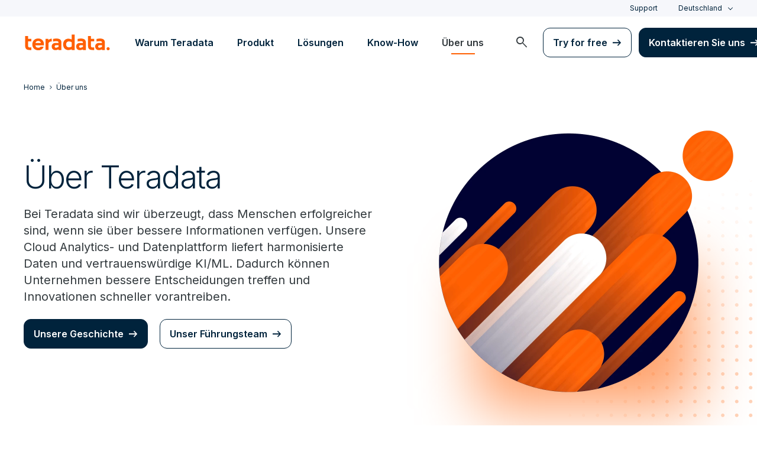

--- FILE ---
content_type: text/html; charset=utf-8
request_url: https://www.teradata.de/about-us
body_size: 77985
content:

<!DOCTYPE html>
<html lang="de" class="fonts-loaded">
<head id="head">
<meta charset="UTF-8" />
<meta name="viewport" content="width=device-width, initial-scale=1" />
<title>&#xDC;ber uns | Erfahren Sie mehr &#xFC;ber Teradata</title>
<meta property="og:title" content="&#xDC;ber uns | Erfahren Sie mehr &#xFC;ber Teradata" />
<meta name="description" content="Teradata ist Anbieter einer vernetzten Multi-Cloud-Datenplattform. Wir verbessern die Art und Weise, wie Unternehmen arbeiten und Menschen leben durch die Power von Daten. Mehr &#xFC;ber Teradata erfahren">
<meta property="og:description" content="Teradata ist Anbieter einer vernetzten Multi-Cloud-Datenplattform. Wir verbessern die Art und Weise, wie Unternehmen arbeiten und Menschen leben durch die Power von Daten. Mehr &#xFC;ber Teradata erfahren" />
<link rel="alternate" type="application/rss+xml" title="RSS feed for Teradata Press Releases" href="https://www.teradata.de/rss/news" />
<link rel="alternate" type="application/rss+xml" title="RSS feed for Teradata Blogs" href="https://www.teradata.de/rss/blogs" />
<link rel="canonical" href="https://www.teradata.de/about-us" />
<link rel="alternate" hreflang="x-default" href="https://www.teradata.com/about-us" />
<link rel="alternate" hreflang="en" href="https://www.teradata.com/about-us" />
<link rel="alternate" hreflang="de" href="https://www.teradata.de/about-us" />
<link rel="alternate" hreflang="fr" href="https://www.teradata.fr/about-us" />
<link rel="alternate" hreflang="ja" href="https://www.teradata.jp/about-us" />
<link rel="alternate" hreflang="ko" href="https://kr.teradata.com/about-us" />

<meta property="og:image:width" content="640" />
<meta property="og:image:height" content="336" />
<meta name="twitter:card" content="summary_large_image" />
<meta property="og:image" content="https://www.teradata.de/Content/Assets/default/teradata-logo-social.png" />
<meta property="twitter:image" content="https://www.teradata.de/Content/Assets/default/teradata-logo-social.png" />
<meta property="og:type" content="website" />
<meta name="twitter:site" content="@teradata" />
<meta property="article:published_time" content="2023-12-19T09:14:45-08:00" />
<meta property="article:modified_time" content="2023-12-19T09:20:44-08:00" />
<script type="text/javascript">
    window.dataLayer = window.dataLayer || [];
    if (typeof gtag === 'undefined') {
        function gtag() { dataLayer.push(arguments); }
    }
      
    gtag('event', 'kenticoPageDetails', {
        'LastModified': '12/19/2023',
        'CreatedPublish': '12/19/2023'
    });
        
</script>


<link rel="preconnect" href="https://marvel-b1-cdn.bc0a.com/" crossorigin />
<link rel="dns-prefetch" href="https://marvel-b1-cdn.bc0a.com/" />
<link rel="preconnect" href="https://www.googletagmanager.com/" crossorigin />
<link rel="dns-prefetch" href="https://www.googletagmanager.com/" />
<link rel="preconnect" href="https://fonts.googleapis.com">
<link rel="preconnect" href="https://fonts.gstatic.com" crossorigin>
<link rel="preconnect" href="https://js.monitor.azure.com/" crossorigin />
<link rel="dns-prefetch" href="https://js.monitor.azure.com/" />

<link rel="dns-prefetch" href="https://celebrus.teradata.com/" />
<link rel="dns-prefetch" href="https://geoip-js.com/" />
<link rel="dns-prefetch" href="https://www.google-analytics.com/" />
<script type="text/javascript">
window.dataLayer = window.dataLayer || [];
if (typeof gtag === 'undefined') {
function gtag() { dataLayer.push(arguments); }
}
if (localStorage.getItem('consentMode') === null) {
gtag('consent', 'default', {
'ad_storage': 'denied',
'ad_user_data ': 'denied',
'ad_personalization': 'denied',
'analytics_storage': 'denied',
'personalization_storage': 'denied',
'functionality_storage': 'denied',
'security_storage': 'denied'
});
} else {
gtag('consent', 'default', JSON.parse(localStorage.getItem('consentMode')));
}
</script>
<!-- Google Tag Manager -->
<script>(function(w,d,s,l,i){w[l]=w[l]||[];w[l].push({'gtm.start':
new Date().getTime(),event:'gtm.js'});var f=d.getElementsByTagName(s)[0],
j=d.createElement(s),dl=l!='dataLayer'?'&l='+l:'';j.async=true;j.src=
'https://www.googletagmanager.com/gtm.js?id='+i+dl;f.parentNode.insertBefore(j,f);
})(window,document,'script','dataLayer','GTM-TVR3P3LC');</script>
<!-- End Google Tag Manager -->
<!-- Google Tag Manager -->
<script type="text/javascript">
(function (w, d, s, l, i) {
w[l] = w[l] || []; w[l].push({
'gtm.start':
new Date().getTime(), event: 'gtm.js'
}); var f = d.getElementsByTagName(s)[0],
j = d.createElement(s), dl = l != 'dataLayer' ? '&l=' + l : ''; j.async = true; j.src =
'https://www.googletagmanager.com/gtm.js?id=' + i + dl; f.parentNode.insertBefore(j, f);
})(window, document, 'script', 'dataLayer', 'GTM-MH978LC');</script>
<!-- End Google Tag Manager -->

<link href="https://fonts.googleapis.com/css2?family=Inter:wght@300;400;600&display=block" rel="stylesheet">
<link rel="stylesheet" href="https://fonts.googleapis.com/css2?family=Material+Symbols+Outlined:opsz,wght,FILL,GRAD@48,400,0,0&display=block" />
<link href="/Content/Styles/compiled/main.css?token=1.3778.0.3777" rel="stylesheet" type="text/css" />


<style>.anti-flicker { visibility: hidden !important }</style>
<script>(function (e, t, p) { var n = document.documentElement, s = { p: [], r: [] }, u = { p: s.p, r: s.r, push: function (e) { s.p.push(e) }, ready: function (e) { s.r.push(e) } }; e.intellimize = u, n.className += " " + p, setTimeout(function () { n.className = n.className.replace(RegExp(" ?" + p), "") }, t) })(window, 4000, 'anti-flicker')</script>
<link rel="preload" href="https://cdn.intellimize.co/snippet/117395157.js" as="script">
<script src="https://cdn.intellimize.co/snippet/117395157.js" async onerror="document.documentElement.className = document.documentElement.className.replace(RegExp(' ?anti-flicker'), '');"></script>
<link rel="preconnect" href="https://api.intellimize.co" crossorigin>
<link rel="preconnect" href="https://117395157.intellimizeio.com">
<link rel="preconnect" href="https://log.intellimize.co" crossorigin>
<script type="text/javascript">!function(T,l,y){var S=T.location,k="script",D="instrumentationKey",C="ingestionendpoint",I="disableExceptionTracking",E="ai.device.",b="toLowerCase",w="crossOrigin",N="POST",e="appInsightsSDK",t=y.name||"appInsights";(y.name||T[e])&&(T[e]=t);var n=T[t]||function(d){var g=!1,f=!1,m={initialize:!0,queue:[],sv:"5",version:2,config:d};function v(e,t){var n={},a="Browser";return n[E+"id"]=a[b](),n[E+"type"]=a,n["ai.operation.name"]=S&&S.pathname||"_unknown_",n["ai.internal.sdkVersion"]="javascript:snippet_"+(m.sv||m.version),{time:function(){var e=new Date;function t(e){var t=""+e;return 1===t.length&&(t="0"+t),t}return e.getUTCFullYear()+"-"+t(1+e.getUTCMonth())+"-"+t(e.getUTCDate())+"T"+t(e.getUTCHours())+":"+t(e.getUTCMinutes())+":"+t(e.getUTCSeconds())+"."+((e.getUTCMilliseconds()/1e3).toFixed(3)+"").slice(2,5)+"Z"}(),iKey:e,name:"Microsoft.ApplicationInsights."+e.replace(/-/g,"")+"."+t,sampleRate:100,tags:n,data:{baseData:{ver:2}}}}var h=d.url||y.src;if(h){function a(e){var t,n,a,i,r,o,s,c,u,p,l;g=!0,m.queue=[],f||(f=!0,t=h,s=function(){var e={},t=d.connectionString;if(t)for(var n=t.split(";"),a=0;a<n.length;a++){var i=n[a].split("=");2===i.length&&(e[i[0][b]()]=i[1])}if(!e[C]){var r=e.endpointsuffix,o=r?e.location:null;e[C]="https://"+(o?o+".":"")+"dc."+(r||"services.visualstudio.com")}return e}(),c=s[D]||d[D]||"",u=s[C],p=u?u+"/v2/track":d.endpointUrl,(l=[]).push((n="SDK LOAD Failure: Failed to load Application Insights SDK script (See stack for details)",a=t,i=p,(o=(r=v(c,"Exception")).data).baseType="ExceptionData",o.baseData.exceptions=[{typeName:"SDKLoadFailed",message:n.replace(/\./g,"-"),hasFullStack:!1,stack:n+"\nSnippet failed to load ["+a+"] -- Telemetry is disabled\nHelp Link: https://go.microsoft.com/fwlink/?linkid=2128109\nHost: "+(S&&S.pathname||"_unknown_")+"\nEndpoint: "+i,parsedStack:[]}],r)),l.push(function(e,t,n,a){var i=v(c,"Message"),r=i.data;r.baseType="MessageData";var o=r.baseData;return o.message='AI (Internal): 99 message:"'+("SDK LOAD Failure: Failed to load Application Insights SDK script (See stack for details) ("+n+")").replace(/\"/g,"")+'"',o.properties={endpoint:a},i}(0,0,t,p)),function(e,t){if(JSON){var n=T.fetch;if(n&&!y.useXhr)n(t,{method:N,body:JSON.stringify(e),mode:"cors"});else if(XMLHttpRequest){var a=new XMLHttpRequest;a.open(N,t),a.setRequestHeader("Content-type","application/json"),a.send(JSON.stringify(e))}}}(l,p))}function i(e,t){f||setTimeout(function(){!t&&m.core||a()},500)}var e=function(){var n=l.createElement(k);n.src=h;var e=y[w];return!e&&""!==e||"undefined"==n[w]||(n[w]=e),n.onload=i,n.onerror=a,n.onreadystatechange=function(e,t){"loaded"!==n.readyState&&"complete"!==n.readyState||i(0,t)},n}();y.ld<0?l.getElementsByTagName("head")[0].appendChild(e):setTimeout(function(){l.getElementsByTagName(k)[0].parentNode.appendChild(e)},y.ld||0)}try{m.cookie=l.cookie}catch(p){}function t(e){for(;e.length;)!function(t){m[t]=function(){var e=arguments;g||m.queue.push(function(){m[t].apply(m,e)})}}(e.pop())}var n="track",r="TrackPage",o="TrackEvent";t([n+"Event",n+"PageView",n+"Exception",n+"Trace",n+"DependencyData",n+"Metric",n+"PageViewPerformance","start"+r,"stop"+r,"start"+o,"stop"+o,"addTelemetryInitializer","setAuthenticatedUserContext","clearAuthenticatedUserContext","flush"]),m.SeverityLevel={Verbose:0,Information:1,Warning:2,Error:3,Critical:4};var s=(d.extensionConfig||{}).ApplicationInsightsAnalytics||{};if(!0!==d[I]&&!0!==s[I]){var c="onerror";t(["_"+c]);var u=T[c];T[c]=function(e,t,n,a,i){var r=u&&u(e,t,n,a,i);return!0!==r&&m["_"+c]({message:e,url:t,lineNumber:n,columnNumber:a,error:i}),r},d.autoExceptionInstrumented=!0}return m}(y.cfg);function a(){y.onInit&&y.onInit(n)}(T[t]=n).queue&&0===n.queue.length?(n.queue.push(a),n.trackPageView({})):a()}(window,document,{
src: "https://js.monitor.azure.com/scripts/b/ai.2.min.js", // The SDK URL Source
crossOrigin: "anonymous", 
cfg: { // Application Insights Configuration
    connectionString: 'InstrumentationKey=9c9b0dec-232f-4b10-b7b6-bffff7e84c2b;IngestionEndpoint=https://westus3-1.in.applicationinsights.azure.com/;ApplicationId=7d208ea3-adcc-4a5f-af63-16ca72bef025'
}});</script>
<script src="/js/Celebrus/bsci.js"></script>


<script>
(function () { 
   var script = document.createElement('script');
   script.type = "text/javascript"; 
   script.setAttribute("id", "be-schema-script"); 
   script.setAttribute("data-customerid", "f00000000207232"); 
   script.setAttribute("data-testmode", "true");
   script.setAttribute("src", "https://schema-cf.bc0a.com/corejs/be-schema-v3.js"); 
   var head = document.head || document.getElementsByTagName("head")[0];
   head.appendChild(script); 
})();
</script>

</head>
<body id="jsAboutUsAboutUs">
    <div class="container-wide skip__container">
        <a href="#title" id="skip" class="button btn-primary skip__main">Skip to main content</a>
    </div>
<!-- Google Tag Manager (noscript) -->
<noscript>
    <iframe src="https://www.googletagmanager.com/ns.html?id=GTM-TVR3P3LC" height="0" width="0" style="display:none;visibility:hidden"></iframe>
</noscript>
<!-- End Google Tag Manager (noscript) -->
<!-- Google Tag Manager (noscript) -->
<noscript>
    <iframe src="https://www.googletagmanager.com/ns.html?id=GTM-MH978LC" style="display: none; visibility: hidden; height: 0px; width: 0px;"></iframe>
</noscript>
<!-- End Google Tag Manager (noscript) -->
    <div>
        <nav>
            <div class="header-nav-wrapper">
    <section class="header-utility nav-3 background-grayLight color-navy d-none d-xl-flex">
        <div class="container-wide d-flex align-items-center">
            <div class="header-utility__right d-flex">
                <ul class="header-utility__nav me-4">
                            <li><a href="https://support.teradata.com/csm" data-gtm-category="header"
                                    data-gtm-action="utility bar click"
                                    data-gtm-label="Support">Support</a>
                            </li>
                </ul>
                <section class="td-language-selector">
    <button data-celebrus="Header - Language Selector" data-gtm-category="header"
        data-gtm-action="utility bar click" data-gtm-label="language selector" role="combobox"
        aria-label="Select language" aria-controls="languages" aria-expanded="false" tabindex="0" aria-haspopup="true"
        class="td-language-selector__toggle selected">Deutschland</button>
    <select class="td-language-selector__select" size="5" id="languages">
        <option lang="en-US" role="link" data-href="https://www.teradata.com" id="Global" class="td-language-selector__menu-item" data-gtm-category="header" data-gtm-action="utility bar click" data-gtm-label="language selector Global">Global</option>
        <option lang="de-DE" class="td-language-selector__menu-item active" selected="selected" id="Deutschland">Deutschland</option>
        <option lang="fr-FR" role="link" data-href="https://www.teradata.fr" id="France" class="td-language-selector__menu-item" data-gtm-category="header" data-gtm-action="utility bar click" data-gtm-label="language selector France">France</option>
        <option lang="ja-JP" role="link" data-href="https://www.teradata.jp" id="&#x65E5;&#x672C;" class="td-language-selector__menu-item" data-gtm-category="header" data-gtm-action="utility bar click" data-gtm-label="language selector &#x65E5;&#x672C;">&#x65E5;&#x672C;</option>
        <option lang="ko-KR" role="link" data-href="https://kr.teradata.com" id="&#xB300;&#xD55C;&#xBBFC;&#xAD6D;" class="td-language-selector__menu-item" data-gtm-category="header" data-gtm-action="utility bar click" data-gtm-label="language selector &#xB300;&#xD55C;&#xBBFC;&#xAD6D;">&#xB300;&#xD55C;&#xBBFC;&#xAD6D;</option>
    </select>
</section>
            </div>
        </div>
    </section>
    <section id="site-header">
        <header class="header-nav d-none d-xl-flex">
            <div class="container-wide">
                <div class="row">
                    <nav class="col d-flex justify-content-between align-items-center">
                        <div class="header-nav__element d-flex">
                            <a class="header-nav__logo" href="/" data-gtm-category="header"
                                data-gtm-action="header logo click" data-gtm-label="teradata." aria-label="teradata.">
                                <div>
                                    <svg class="teradata-logo">
                                        <use xlink:href="/Content/Assets/svg-defs.svg#teradata-logo"></use>
                                    </svg>
                                </div>
                            </a>
                        </div>
                        <ul data-menu="headerMainMenu" class="header-nav__main-menu header-nav__element nav-1"
                            role="menu">
                                    <li role="presentation"><a href="/why-teradata"
                                            class="header-nav__main-menu__link" data-gtm-category="header"
                                            data-gtm-action="glbl nav click" data-gtm-label="Warum Teradata"
                                            data-main-link="Warum Teradata" aria-expanded="false" aria-haspopup="true"
                                            aria-controls="warum-teradata"
                                            role="menuitem">Warum Teradata</a></li>
                                    <li role="presentation"><a href="/platform"
                                            class="header-nav__main-menu__link" data-gtm-category="header"
                                            data-gtm-action="glbl nav click" data-gtm-label="Produkt"
                                            data-main-link="Produkt" aria-expanded="false" aria-haspopup="true"
                                            aria-controls="produkt"
                                            role="menuitem">Produkt</a></li>
                                    <li role="presentation"><a href="/solutions"
                                            class="header-nav__main-menu__link" data-gtm-category="header"
                                            data-gtm-action="glbl nav click" data-gtm-label="L&#xF6;sungen"
                                            data-main-link="L&#xF6;sungen" aria-expanded="false" aria-haspopup="true"
                                            aria-controls="l&#xF6;sungen"
                                            role="menuitem">L&#xF6;sungen</a></li>
                                    <li role="presentation"><a href="/insights"
                                            class="header-nav__main-menu__link" data-gtm-category="header"
                                            data-gtm-action="glbl nav click" data-gtm-label="Know-How"
                                            data-main-link="Know-How" aria-expanded="false" aria-haspopup="true"
                                            aria-controls="know-how"
                                            role="menuitem">Know-How</a></li>
                                    <li role="presentation"><a href="/about-us"
                                            class="header-nav__main-menu__link" data-gtm-category="header"
                                            data-gtm-action="glbl nav click" data-gtm-label="&#xDC;ber uns"
                                            data-main-link="&#xDC;ber uns" aria-expanded="false" aria-haspopup="true"
                                            aria-controls="&#xFC;ber-uns"
                                            role="menuitem">&#xDC;ber uns</a></li>
                        </ul>
                        <div class="head-nav__alt-menu-wrapper header-nav__element">
                            <ul class="header-nav__alt-menu d-flex align-items-center justify-content-end relative"
                                role="menu">
                                <li role="presentation">
                                    <button class="header-nav__alt-menu__search d-flex me-3 align-items-center justify-content-center" aria-label="launch search modal"
                                        data-gtm-category="search" data-gtm-action="search icon click"
                                        data-main-search="Search" role="menuitem"
                                        id="search-button" tabindex="0">
                                        <span class="material-symbols-outlined color-slate md-24">search</span>
                                    </button>
                                </li>
                                <li role="presentation">
                                    <a class="button button-secondary me-3" href="/getting-started/demos/clearscape-analytics" data-gtm-category="header" data-gtm-action="cta click" data-gtm-label="Try for free" role="menuitem">Try for free</a>
                                </li>
                                <li role="presentation">
                                    <a class="button" href="/about-us/contact" data-gtm-category="header" data-gtm-action="cta click" data-gtm-label="Kontaktieren Sie uns" role="menuitem">Kontaktieren Sie uns</a>
                                </li>
                            </ul>
                        </div>
                    </nav>
                </div>
            </div>
            <section id="site-vue-nav"></section>
            <section id="vue-search__drop-section"></section>
        </header>
        <header class="header-nav-mobile d-block d-xl-none">
            <nav class="d-flex justify-content-between align-items-center px-6 shadow--s">
                <a class="header-nav__logo d-flex align-items-center" href="/" data-gtm-category="header"
                    data-gtm-action="header logo click" data-gtm-label="teradata." aria-label="teradata.">
                    <div>
                        <svg class="teradata-logo">
                            <use xlink:href="/Content/Assets/svg-defs.svg#teradata-logo">
                            </use>
                        </svg>
                    </div>
                </a>
                <ul class="header-nav-mobile__top-links">
                    <li>
                        <button data-vue-trigger="header-nav-mobile__search"
                            v-click.prevent="mobileSearchOpen = !mobileSearchOpen; mobileOpen = false"
                            class="header-nav-mobile__search-link" data-gtm-action="search icon click"
                            data-gtm-category="search" data-gtm-label="search" aria-label="Header - Search Mobile">
                            <span class="material-symbols-outlined md-24">search</span>
                        </button>
                    </li>
                    <li>
                        <button data-vue-trigger="header-nav-mobile__menu"
                            aria-label="Click or Press enter to open menu" tabindex="0"
                            data-gtm-action="hamburger nav click" data-gtm-category="header"
                            class="header-nav-mobile__menu-icon">
                            <span></span>
                            <span></span>
                            <span></span>
                            <span></span>
                        </button>
                    </li>
                </ul>
            </nav>

            <section id="vue-mobile-slide"></section>
        </header>
        <div id="vue-blackout"></div>
    </section>
</div>
        </nav>
        <main id="maincontent" >
            
<div>
    
    <div>
        




<nav class="breadcrumb-nav container-wide" aria-label="breadcrumbs">
    <ul itemscope="" itemtype="https://schema.org/BreadcrumbList">
        <li class="breadcrumb-nav-item breadcrumb-mobile" itemprop="itemListElement" itemscope="" itemtype="https://schema.org/ListItem">
            <a href="/" data-gtm-category="content page" data-gtm-action="breadcrumb click" data-gtm-label="Teradata | /" itemprop="item"><span itemprop="name">Home</span></a>
            <meta itemprop="position" content="1">
        </li>
        <li class="breadcrumb-nav-item" itemprop="itemListElement" itemscope="" itemtype="https://schema.org/ListItem">
                <a href="/about-us" data-gtm-category="content page" data-gtm-action="breadcrumb click" data-gtm-label="&#xDC;ber uns | /about-us" itemprop="item" itemscope="" itemtype="https://schema.org/WebPage" itemid="/about-us"><span itemprop="name">&#xDC;ber uns</span></a>
            <meta itemprop="position" content="2">
        </li>
    </ul>
</nav>
    


    </div>


<section class="media-showcase  with-dots">
    <div class="media-showcase__container d-flex flex-row-reverse align-items-center container-wide"  style="">
        <div class="media-showcase__media-container d-flex align-items-center justify-content-center justify-content-md-end">
            <div class="media-selector__media-item align-items-center">
                






<div class='afterglow'><img alt="Our best-in-class cloud analytics and data platform delivers harmonized data, trusted AI/ML, and faster innovation for better decision-making." class="media-selector__media-item--img" data-src="https://marvel-b1-cdn.bc0a.com/f00000000207232/www.teradata.de/getmedia/c86114a8-889e-4273-bcfb-963e079275b8/blade-1-hero.png?origin=fd" loading="lazy" src="https://marvel-b1-cdn.bc0a.com/f00000000207232/www.teradata.de/getmedia/c86114a8-889e-4273-bcfb-963e079275b8/blade-1-hero.png?origin=fd" title="" /></div>
    


            </div>
        </div>
        <div  class="media-showcase__text" style="">
            





<div class="hero_banner__content--wrapper">
        <h1 class="hero_banner__heading  ">Über Teradata
        </h1>
        <p class="hero_banner__subheading">Bei Teradata sind wir &#xFC;berzeugt, dass Menschen erfolgreicher sind, wenn sie &#xFC;ber bessere Informationen verf&#xFC;gen. Unsere Cloud Analytics- und Datenplattform liefert harmonisierte Daten und vertrauensw&#xFC;rdige KI/ML. Dadurch k&#xF6;nnen Unternehmen bessere Entscheidungen treffen und Innovationen schneller vorantreiben.</p>
        <div class="hero_banner_cta-wrapper d-block d-lg-flex align-items-center mt-2">
            <a data-gtm-category="banner" data-gtm-action="hero" data-gtm-label="Unsere Geschichte" data-celebrus="Unsere Geschichte" href="/about-us/our-story" class="button" >Unsere Geschichte</a>
            <a data-gtm-category="banner" data-gtm-action="hero" data-gtm-label="Unser F&#xFC;hrungsteam" href="/about-us/leadership" class="button button-secondary mt-3 mt-lg-0 ms-lg-5" >Unser F&#xFC;hrungsteam</a>
        </div>

</div>

    


        </div>
    </div>
    <div class="dots"></div>
</section>

        <section data-celebrus="Headline" class="large-headline teradata-large-headline overflow-hidden    background-white text-left">
            <div  class="container-wide">
                <div class="large-headline__inner--narrow">
                    




        <span class="label-hasUnderline">&#xDC;berblick &#xFC;ber das Unternehmen</span>
        <h2 class="heading__large">Schnellere Innovationen für führende Unternehmen und ihre Kunden</h2>
    <p class="pt-4">Wir erm&#xF6;glichen es Unternehmen, schnell neue Chancen zu ergreifen, bahnbrechende Erkenntnisse zu erhalten und ihrer Konkurrenz einen Schritt voraus zu bleiben.</p>

    


                </div>
            </div>
        </section>
<section   class="double-rich-text section-padding__top--short   text-left  ">
    <div class="container-wide">
        <div class="row align-items-start">
            <div  class="col-12 col-lg-6">
                




<div class="card icon-card col-12 nolink mb-3">
    <span class="material-symbols-outlined color-orange">verified</span>
    <h3 class="">Gesch&#xE4;tzt von Millionen</h3>
    <p>Millionen von Menschen weltweit profitieren von der Analytics-Umgebung von Teradata. Denn sie hilft ihnen, jeden Tag bessere Entscheidungen zu treffen.</p>
</div>
    


            </div>
            <div  class="col-12 col-lg-6 pt-9 pt-lg-0">
                




<div class="card icon-card col-12 nolink mb-3">
    <span class="material-symbols-outlined color-orange">leaderboard</span>
    <h3 class="">Branchenf&#xFC;hrend</h3>
    <p>Von Gartner® als führend bei Cloud-Datenbank-Managementsystemen und als Nr. 1 bei kritischen Funktionen für alle analytischen Anwendungsfälle eingestuft.</p>
</div>
    


            </div>
        </div>
    </div>
</section>
<section   class="double-rich-text section-padding__top--short   text-left  ">
    <div class="container-wide">
        <div class="row align-items-start">
            <div  class="col-12 col-lg-6">
                




<div class="card icon-card col-12 nolink mb-3">
    <span class="material-symbols-outlined color-orange">public</span>
    <h3 class="">Bei den weltweit gr&#xF6;&#xDF;ten Unternehmen im Einsatz</h3>
    <p>Führende Unternehmen aus den Bereichen Einzelhandel, Financial Services, Dienstleistungen, Gesundheitswesen, Life Sciences, Produktion, Telekommunikation sowie Transport und Logistik vertrauen auf Teradata.</p>
</div>
    


            </div>
            <div  class="col-12 col-lg-6 pt-9 pt-lg-0">
                




<div class="card icon-card col-12 nolink mb-3">
    <span class="material-symbols-outlined color-orange">analytics</span>
    <h3 class="">Ausgezeichnet f&#xFC;r unsere erstklassige Technologie</h3>
    <p>Ausgezeichnet als "Leader" in "The Forrester Wave™: Data Management for Analytics".</p>
</div>
    


            </div>
        </div>
    </div>
</section>

        <section data-celebrus="Headline" class="large-headline teradata-large-headline overflow-hidden    background-white text-center">
            <div  class="container-wide">
                <div class="large-headline__inner--narrow">
                    




        <span class="label-hasUnderline">Unsere Kunden</span>
        <h2 class="heading__large">Weltweit führende Unternehmen vertrauen auf Teradata</h2>

    


                </div>
            </div>
        </section>


<section data-celebrus="Logo Blanket" class="logo-blanket textAlign-center   color-white">
    <div class="container_swiper">
        






<section class="overflow-hidden logo-blanket__wrapper">
    <div class="logo-blanket_grid logo-blanket__marquee logo--fullColor align-items-center justify-content-center">
        <div class="logo-blanket_image-wrapper">
            <img data-src="https://www.teradata.de/getmedia/5a74c995-04df-4541-8f31-59dbdae4cdad/US-Bank.svg?origin=fd" loading="lazy" alt="" title="" data-celebrus="Logo Blanket - ">
        </div>
        <div class="logo-blanket_image-wrapper">
            <img data-src="https://www.teradata.de/getmedia/320ad91a-8a30-4f86-8702-9c6cec3d6a5b/Unilever.svg?origin=fd" loading="lazy" alt="" title="" data-celebrus="Logo Blanket - ">
        </div>
        <div class="logo-blanket_image-wrapper">
            <img data-src="https://www.teradata.de/getmedia/848e5cbe-b81e-4610-8d24-e575772c7489/Volvo.svg?origin=fd" loading="lazy" alt="" title="" data-celebrus="Logo Blanket - ">
        </div>
        <div class="logo-blanket_image-wrapper">
            <img data-src="https://www.teradata.de/getmedia/4934bc88-22ec-4e25-8034-1c1027bc5228/Royal-Bank-of-Canada-RBC.svg?origin=fd" loading="lazy" alt="" title="" data-celebrus="Logo Blanket - ">
        </div>
        <div class="logo-blanket_image-wrapper">
            <img data-src="https://www.teradata.de/getmedia/8d6d3d7b-a027-459a-b721-a1d8d7163f67/Texas-Health-Resources.svg?origin=fd" loading="lazy" alt="" title="" data-celebrus="Logo Blanket - ">
        </div>
        <div class="logo-blanket_image-wrapper">
            <img data-src="https://www.teradata.de/getmedia/a6d7e017-c8c8-449c-9f4d-a50ebf2a24a0/Standard-Chartered.svg?origin=fd" loading="lazy" alt="" title="" data-celebrus="Logo Blanket - ">
        </div>
        <div class="logo-blanket_image-wrapper">
            <img data-src="https://www.teradata.de/getmedia/87bd0a9c-f47c-4b3e-9713-33792d28ec7f/DHL.svg?origin=fd" loading="lazy" alt="" title="" data-celebrus="Logo Blanket - ">
        </div>
        <div class="logo-blanket_image-wrapper">
            <img data-src="https://www.teradata.de/getmedia/28eae797-5336-4949-bbe7-7d8d3ed9f43a/Deutsche-Telekom.svg?origin=fd" loading="lazy" alt="" title="" data-celebrus="Logo Blanket - ">
        </div>
        <div class="logo-blanket_image-wrapper">
            <img data-src="https://www.teradata.de/getmedia/604bfd16-60d4-4648-9a1e-f36a21b03b40/Vodafone.svg?origin=fd" loading="lazy" alt="" title="" data-celebrus="Logo Blanket - ">
        </div>
    </div>
        <div class="logo-blanket_grid logo-blanket__marquee logo--fullColor align-items-center justify-content-center" aria-hidden="true">
                <div class="logo-blanket_image-wrapper">
                    <img data-src="https://www.teradata.de/getmedia/5a74c995-04df-4541-8f31-59dbdae4cdad/US-Bank.svg?origin=fd" loading="lazy" alt="" title="" data-celebrus="Logo Blanket - ">
                </div>
                <div class="logo-blanket_image-wrapper">
                    <img data-src="https://www.teradata.de/getmedia/320ad91a-8a30-4f86-8702-9c6cec3d6a5b/Unilever.svg?origin=fd" loading="lazy" alt="" title="" data-celebrus="Logo Blanket - ">
                </div>
                <div class="logo-blanket_image-wrapper">
                    <img data-src="https://www.teradata.de/getmedia/848e5cbe-b81e-4610-8d24-e575772c7489/Volvo.svg?origin=fd" loading="lazy" alt="" title="" data-celebrus="Logo Blanket - ">
                </div>
                <div class="logo-blanket_image-wrapper">
                    <img data-src="https://www.teradata.de/getmedia/4934bc88-22ec-4e25-8034-1c1027bc5228/Royal-Bank-of-Canada-RBC.svg?origin=fd" loading="lazy" alt="" title="" data-celebrus="Logo Blanket - ">
                </div>
                <div class="logo-blanket_image-wrapper">
                    <img data-src="https://www.teradata.de/getmedia/8d6d3d7b-a027-459a-b721-a1d8d7163f67/Texas-Health-Resources.svg?origin=fd" loading="lazy" alt="" title="" data-celebrus="Logo Blanket - ">
                </div>
                <div class="logo-blanket_image-wrapper">
                    <img data-src="https://www.teradata.de/getmedia/a6d7e017-c8c8-449c-9f4d-a50ebf2a24a0/Standard-Chartered.svg?origin=fd" loading="lazy" alt="" title="" data-celebrus="Logo Blanket - ">
                </div>
                <div class="logo-blanket_image-wrapper">
                    <img data-src="https://www.teradata.de/getmedia/87bd0a9c-f47c-4b3e-9713-33792d28ec7f/DHL.svg?origin=fd" loading="lazy" alt="" title="" data-celebrus="Logo Blanket - ">
                </div>
                <div class="logo-blanket_image-wrapper">
                    <img data-src="https://www.teradata.de/getmedia/28eae797-5336-4949-bbe7-7d8d3ed9f43a/Deutsche-Telekom.svg?origin=fd" loading="lazy" alt="" title="" data-celebrus="Logo Blanket - ">
                </div>
                <div class="logo-blanket_image-wrapper">
                    <img data-src="https://www.teradata.de/getmedia/604bfd16-60d4-4648-9a1e-f36a21b03b40/Vodafone.svg?origin=fd" loading="lazy" alt="" title="" data-celebrus="Logo Blanket - ">
                </div>
        </div>
</section>



    


    </div>
</section><div  class="section-padding__top--short   text-center ">

    <div class="container-wide">
        




<div class="">
    <a data-gtm-action="CTA click" data-gtm-label="Weitere Kunden | /customers/listing" href="/customers/listing" class="button button-secondary">Weitere Kunden</a>
</div>

    


    </div>
</div>
        <section data-celebrus="Headline" class="large-headline teradata-large-headline overflow-hidden    background-white text-left">
            <div  class="container-wide">
                <div class="large-headline__inner--narrow">
                    




        <span class="label-hasUnderline">News und Investoren</span>
        <h2 class="heading__large">Aktuelle Medienberichte und Finanzinformationen</h2>

    


                </div>
            </div>
        </section>
<section   class="double-rich-text section-padding__bottom   text-left  ">
    <div class="container-wide">
        <div class="row align-items-center">
            <div  class="col-12 col-lg-6">
                




<div class="card icon-card col-12 mb-3">
    <a href="/newsroom" class="card_content no-underline" data-gtm-category="content_card" data-gtm-action="Card click" data-gtm-label="Newsroom" >
            <span class="material-symbols-outlined color-orange">article</span>
        <h3 class="">Newsroom</h3>
            <p>Lesen Sie News zu unseren Lösungen, Partnerschaften, Events und mehr.</p>
    </a>
</div>
    


            </div>
            <div  class="col-12 col-lg-6 pt-9 pt-lg-0">
                




<div class="card icon-card col-12 mb-3">
    <a href="https://investor.teradata.com" class="card_content no-underline" data-gtm-category="content_card" data-gtm-action="Card click" data-gtm-label="Investor Relations"  target=&quot;blank&quot;>
            <span class="material-symbols-outlined color-orange">trending_up</span>
        <h3 class="">Investor Relations</h3>
            <p>Fordern Sie unsere neuesten Quartalsergebnisse, Finanzübersicht und Geschäftsbericht an.</p>
    </a>
</div>
    


            </div>
        </div>
    </div>
</section>



<section class="media-showcase background-grayLight section-padding__top section-padding__bottom">
    <div class="media-showcase__container d-flex  align-items-center container-wide"  style="">
        <div class="media-showcase__media-container d-flex align-items-center justify-content-center justify-content-md-start">
            <div class="media-selector__media-item align-items-center">
                






<div ><img alt="" class="media-selector__media-item--img border12" data-src="https://marvel-b1-cdn.bc0a.com/f00000000207232/www.teradata.de/getmedia/7bf5f99a-5118-4c18-82be-ffa6fa030954/blade-5-DEI.jpg?origin=fd" loading="lazy" src="https://marvel-b1-cdn.bc0a.com/f00000000207232/www.teradata.de/getmedia/7bf5f99a-5118-4c18-82be-ffa6fa030954/blade-5-DEI.jpg?origin=fd" title="" /></div>
    


            </div>
        </div>
        <div  class="media-showcase__text" style="">
            




    <span class="label-hasUnderline">Diversit&#xE4;t, Chancengleichheit und Integration</span>
    <h3 class="h2">Ein Arbeitsplatz für alle</h3>
    <div class="media-showcase__text-body fr-view">
        <p>Wir schaffen einen Arbeitsplatz für alle, indem wir uns für Vielfalt, Chancengleichheit und Inklusion engagieren.</p>
    </div>
    <div class="media-showcase__text-cta media-showcase__text-cta--no-fade d-block d-lg-flex align-items-center mt-2">
        <a href="/about-us/inclusion-and-diversity" class="button button-secondary" data-gtm-category="banner" data-gtm-action="hero" data-gtm-label="Mehr erfahren | /about-us/inclusion-and-diversity" >Mehr erfahren</a>
    </div>

    


        </div>
    </div>
</section>

        <section data-celebrus="Headline" class="large-headline teradata-large-headline overflow-hidden     text-left">
            <div  class="container-wide">
                <div class="">
                    




        <span class="label-hasUnderline">Wo Sie uns finden k&#xF6;nnen</span>
        <h2 class="heading__large">Unsere Niederlassungen</h2>

    


                </div>
            </div>
        </section>

<section class=" ">
    <article class="staggered-image container-wide__grid container-wide">
        <section class="staggered-image__content p-4 p-md-6 d-inline-flex flex-column align-items-start border-rounded--small">
            







    <div class="fr-view">
        <p class="pt-0">Treffen Sie uns in unserem Hauptsitz in San Diego, Kalifornien, sowie in unseren Büros in London, Sydney und Tokio.</p><p><a class="cta-textLink cta-textLink--large" data-gtm-action="CTA click" data-gtm-label="See our headquarters | /About-Us/Office-Locations/San-Diego" href="/About-Us/Office-Locations/San-Diego">Hauptsitz ansehen</a></p>
    </div>


    


        </section>
        <div class="staggered-image__media relative border12" style="background-position: 50% 50%; background-size: cover; background-image: url(https://marvel-b1-cdn.bc0a.com/f00000000207232/www.teradata.de/getmedia/8f2b17ce-d432-43ff-9baa-9bedea4f0630/blade-7-office_locations.jpg?origin=fd);" ></div>
    </article>
</section>
<div  class="section-padding__top--short    ">

    <div class="container-wide">
        




<div class="mt-2">
    <a data-gtm-action="CTA click" data-gtm-label="Alle Standorte anzeigen | /about-us/office-locations" href="/about-us/office-locations" class="button button-secondary">Alle Standorte anzeigen</a>
</div>

    


    </div>
</div><section   class="double-rich-text section-padding__top section-padding__bottom   text-left  ">
    <div class="container-wide container-wide__grid">
        <div class="row background-navy color-white border12 p-8 p-lg-10">
            <div  class="col-12 col-lg-6">
                




        <span class="label-hasUnderline">Karriere</span>
        <h2 class="heading__large">Lösen Sie gemeinsam mit uns die komplexesten geschäftlichen Herausforderungen von heute</h2>

    


            </div>
            <div  class="col-12 col-lg-6 pt-9 pt-lg-0">
                




    <div class="media-showcase__text-body fr-view">
        <p>Teradata ist eine vielfältige, lebendige Community, die überzeugt ist, dass Daten die Art und Weise, wie Unternehmen arbeiten und Menschen leben, verbessern können. Werden Sie Teil unseres Teams.</p>
    </div>
    <div class="media-showcase__text-cta media-showcase__text-cta--no-fade d-block d-lg-flex align-items-center mt-2">
        <a href="/careers" class="button button-secondary" data-gtm-category="banner" data-gtm-action="hero" data-gtm-label="Karrierem&#xF6;glichkeiten entdecken | /careers" >Karrierem&#xF6;glichkeiten entdecken</a>
    </div>

    


            </div>
        </div>
    </div>
</section>

</div>

           
<section class="background-grayLight">
    <aside class="be-ix-link-block">
            <div class="be-related-link-container"><div class="be-label">Auch interessant</div><ul class="be-list"><li class="be-list-item"><a class="be-related-link" href="/platform/ai-unlimited">The freedom to innovate is now as limitless as...</a></li><li class="be-list-item"><a class="be-related-link" href="/resources/datasheets/teradata-database">Teradata Database</a></li><li class="be-list-item"><a class="be-related-link" href="/solutions">Strategic business outcomes</a></li></ul></div>

    </aside>
</section>

        </main>
        <footer class="footer-nav background-grayLight">
        <script type="text/javascript">document.getElementById('maincontent').classList.remove('with-notification');</script>
    <section class="container-wide">
            <ul class="row footer-nav__desktop d-none d-xl-flex">
                        <li class="col-12 col-md">
                            <div>
                                <h3 class="h4">Warum Teradata</h3>
                                <ul>
                                    <li>
                                        <a href="/why-teradata" data-gtm-category="Footer" data-gtm-action="footer nav click" data-gtm-label="Why we&#x27;re trusted | /why-teradata">Why we&#x27;re trusted</a>
                                    </li>
                                    <li>
                                        <a href="/trust-security-center" data-gtm-category="Footer" data-gtm-action="footer nav click" data-gtm-label="Trust und Security Center | /trust-security-center">Trust und Security Center</a>
                                    </li>
                                    <li>
                                        <a href="/customers" data-gtm-category="Footer" data-gtm-action="footer nav click" data-gtm-label="Erfolgsgeschichten | /customers">Erfolgsgeschichten</a>
                                    </li>
                                    <li>
                                        <a href="/about-us/awards" data-gtm-category="Footer" data-gtm-action="footer nav click" data-gtm-label="Auszeichnungen | /about-us/awards">Auszeichnungen</a>
                                    </li>
                                    <li>
                                        <a href="/insights/analyst-content" data-gtm-category="Footer" data-gtm-action="footer nav click" data-gtm-label="Analysten-Inhalte | /insights/analyst-content">Analysten-Inhalte</a>
                                    </li>
                                    <li>
                                        <a href="/why-teradata/business-value" data-gtm-category="Footer" data-gtm-action="footer nav click" data-gtm-label="Gesch&#xE4;ftswert | /why-teradata/business-value">Gesch&#xE4;ftswert</a>
                                    </li>
                                    <li>
                                        <a href="/platform/deployment" data-gtm-category="Footer" data-gtm-action="footer nav click" data-gtm-label="Bereitstellung | /platform/deployment">Bereitstellung</a>
                                    </li>
                            </ul>
                        </div>
                    </li>
                        <li class="col-12 col-md">
                            <div>
                                <h3 class="h4">Produkt</h3>
                                <ul>
                                    <li>
                                        <a href="/platform/vantagecloud" data-gtm-category="Footer" data-gtm-action="footer nav click" data-gtm-label="Teradata VantageCloud | /platform/vantagecloud">Teradata VantageCloud</a>
                                    </li>
                                    <li>
                                        <a href="/platform/deployment/on-premises" data-gtm-category="Footer" data-gtm-action="footer nav click" data-gtm-label="Teradata on-premises | /platform/deployment/on-premises">Teradata on-premises</a>
                                    </li>
                                    <li>
                                        <a href="/platform/ai-unlimited" data-gtm-category="Footer" data-gtm-action="footer nav click" data-gtm-label="Teradata AI Unlimited | /platform/ai-unlimited">Teradata AI Unlimited</a>
                                    </li>
                                    <li>
                                        <a href="/platform/clearscape-analytics" data-gtm-category="Footer" data-gtm-action="footer nav click" data-gtm-label="ClearScape Analytics | /platform/clearscape-analytics">ClearScape Analytics</a>
                                    </li>
                                    <li>
                                        <a href="/platform/workloads" data-gtm-category="Footer" data-gtm-action="footer nav click" data-gtm-label="Workloads | /platform/workloads">Workloads</a>
                                    </li>
                                    <li>
                                        <a href="/getting-started/pricing" data-gtm-category="Footer" data-gtm-action="footer nav click" data-gtm-label="Verbrauchsbasierte Preisgestaltung | /getting-started/pricing">Verbrauchsbasierte Preisgestaltung</a>
                                    </li>
                            </ul>
                        </div>
                    </li>
                        <li class="col-12 col-md">
                            <div>
                                <h3 class="h4">L&#xF6;sungen</h3>
                                <ul>
                                    <li>
                                        <a href="/industries" data-gtm-category="Footer" data-gtm-action="footer nav click" data-gtm-label="Industrien | /industries">Industrien</a>
                                    </li>
                                    <li>
                                        <a href="/solutions/customer-experience" data-gtm-category="Footer" data-gtm-action="footer nav click" data-gtm-label="Customer Experience (CX) | /solutions/customer-experience">Customer Experience (CX)</a>
                                    </li>
                                    <li>
                                        <a href="/solutions/finance-transformation" data-gtm-category="Footer" data-gtm-action="footer nav click" data-gtm-label="Finanztransformation | /solutions/finance-transformation">Finanztransformation</a>
                                    </li>
                                    <li>
                                        <a href="/solutions/fraud-prevention" data-gtm-category="Footer" data-gtm-action="footer nav click" data-gtm-label="Betrugspr&#xE4;vention | /solutions/fraud-prevention">Betrugspr&#xE4;vention</a>
                                    </li>
                                    <li>
                                        <a href="/solutions/dynamic-supply-chain" data-gtm-category="Footer" data-gtm-action="footer nav click" data-gtm-label="Lieferkette | /solutions/dynamic-supply-chain">Lieferkette</a>
                                    </li>
                                    <li>
                                        <a href="/solutions/business-use-cases" data-gtm-category="Footer" data-gtm-action="footer nav click" data-gtm-label="Anwendungsf&#xE4;lle | /solutions/business-use-cases">Anwendungsf&#xE4;lle</a>
                                    </li>
                                    <li>
                                        <a href="/partners" data-gtm-category="Footer" data-gtm-action="footer nav click" data-gtm-label="Partner | /partners">Partner</a>
                                    </li>
                                    <li class="d-flex justify-content-start align-items-center">
                                        <a href="https://teradata.my.site.com/teradataPRM/s/login/" data-gtm-category="Footer" data-gtm-action="footer nav click" data-gtm-label="Anmeldung im Partnerportal | https://teradata.my.site.com/teradataPRM/s/login/">Anmeldung im Partnerportal</a>
                                        <span class="material-symbols-outlined md-16 ms-2">open_in_new</span>
                                    </li>
                                    <li>
                                        <a href="/why-teradata/teradata-services" data-gtm-category="Footer" data-gtm-action="footer nav click" data-gtm-label="Dienste | /why-teradata/teradata-services">Dienste</a>
                                    </li>
                            </ul>
                        </div>
                    </li>
                        <li class="col-12 col-md">
                            <div>
                                <h3 class="h4">Ressourcen</h3>
                                <ul>
                                    <li>
                                        <a href="/insights/ai-and-machine-learning" data-gtm-category="Footer" data-gtm-action="footer nav click" data-gtm-label="AI/ML | /insights/ai-and-machine-learning">AI/ML</a>
                                    </li>
                                    <li>
                                        <a href="/insights/data-analytics" data-gtm-category="Footer" data-gtm-action="footer nav click" data-gtm-label="Datenanalyse | /insights/data-analytics">Datenanalyse</a>
                                    </li>
                                    <li>
                                        <a href="/insights/data-architecture" data-gtm-category="Footer" data-gtm-action="footer nav click" data-gtm-label="Datenarchitektur | /insights/data-architecture">Datenarchitektur</a>
                                    </li>
                                    <li>
                                        <a href="/insights/data-platform" data-gtm-category="Footer" data-gtm-action="footer nav click" data-gtm-label="Datenplattform | /insights/data-platform">Datenplattform</a>
                                    </li>
                                    <li>
                                        <a href="/insights/data-security" data-gtm-category="Footer" data-gtm-action="footer nav click" data-gtm-label="Datensicherheit | /insights/data-security">Datensicherheit</a>
                                    </li>
                                    <li>
                                        <a href="/university/overview" data-gtm-category="Footer" data-gtm-action="footer nav click" data-gtm-label="Teradata University | /university/overview">Teradata University</a>
                                    </li>
                                    <li>
                                        <a href="/insights/webinars" data-gtm-category="Footer" data-gtm-action="footer nav click" data-gtm-label="Webinare | /insights/webinars">Webinare</a>
                                    </li>
                                    <li>
                                        <a href="/getting-started/demos" data-gtm-category="Footer" data-gtm-action="footer nav click" data-gtm-label="Demo hub | /getting-started/demos">Demo hub</a>
                                    </li>
                                    <li class="d-flex justify-content-start align-items-center">
                                        <a href="https://developers.teradata.com/" data-gtm-category="Footer" data-gtm-action="footer nav click" data-gtm-label="Developer portal | https://developers.teradata.com/">Developer portal</a>
                                        <span class="material-symbols-outlined md-16 ms-2">open_in_new</span>
                                    </li>
                                    <li class="d-flex justify-content-start align-items-center">
                                        <a href="https://support.teradata.com/csm" data-gtm-category="Footer" data-gtm-action="footer nav click" data-gtm-label="Support portal | https://support.teradata.com/csm">Support portal</a>
                                        <span class="material-symbols-outlined md-16 ms-2">open_in_new</span>
                                    </li>
                            </ul>
                        </div>
                    </li>
                        <li class="col-12 col-md">
                            <div>
                                <h3 class="h4">&#xDC;ber uns</h3>
                                <ul>
                                    <li>
                                        <a href="/about-us" data-gtm-category="Footer" data-gtm-action="footer nav click" data-gtm-label="Wer wir sind | /about-us">Wer wir sind</a>
                                    </li>
                                    <li>
                                        <a href="/about-us/leadership" data-gtm-category="Footer" data-gtm-action="footer nav click" data-gtm-label="Unser F&#xFC;hrungsteam | /about-us/leadership">Unser F&#xFC;hrungsteam</a>
                                    </li>
                                    <li>
                                        <a href="/about-us/our-story" data-gtm-category="Footer" data-gtm-action="footer nav click" data-gtm-label="Unsere Geschichte | /about-us/our-story">Unsere Geschichte</a>
                                    </li>
                                    <li>
                                        <a href="/about-us/environmental-social-governance" data-gtm-category="Footer" data-gtm-action="footer nav click" data-gtm-label="Sustainability | /about-us/environmental-social-governance">Sustainability</a>
                                    </li>
                                    <li>
                                        <a href="/about-us/inclusion-and-diversity" data-gtm-category="Footer" data-gtm-action="footer nav click" data-gtm-label="People &amp; culture | /about-us/inclusion-and-diversity">People &amp; culture</a>
                                    </li>
                                    <li>
                                        <a href="/about-us/teradata-cares" data-gtm-category="Footer" data-gtm-action="footer nav click" data-gtm-label="Teradata Cares | /about-us/teradata-cares">Teradata Cares</a>
                                    </li>
                                    <li>
                                        <a href="/about-us/careers" data-gtm-category="Footer" data-gtm-action="footer nav click" data-gtm-label="Stellenangebote | /about-us/careers">Stellenangebote</a>
                                    </li>
                                    <li>
                                        <a href="/events" data-gtm-category="Footer" data-gtm-action="footer nav click" data-gtm-label="Events and webinars | /events">Events and webinars</a>
                                    </li>
                                    <li>
                                        <a href="/getting-started/executive-briefing-center" data-gtm-category="Footer" data-gtm-action="footer nav click" data-gtm-label="Executive Briefing Center | /getting-started/executive-briefing-center">Executive Briefing Center</a>
                                    </li>
                                    <li>
                                        <a href="/newsroom" data-gtm-category="Footer" data-gtm-action="footer nav click" data-gtm-label="Newsroom | /newsroom">Newsroom</a>
                                    </li>
                                    <li class="d-flex justify-content-start align-items-center">
                                        <a href="https://investor.teradata.com" data-gtm-category="Footer" data-gtm-action="footer nav click" data-gtm-label="Investoren | https://investor.teradata.com">Investoren</a>
                                        <span class="material-symbols-outlined md-16 ms-2">open_in_new</span>
                                    </li>
                            </ul>
                        </div>
                    </li>
            <li class="col-12 col-md">
                <h3 class=h4>Soziale Medien</h3>
                <ul class="footer_social">
                    <li>
                        <a data-gtm-category="Footer" data-gtm-action="social click" data-gtm-label="https://www.linkedin.com/company/teradata" href="https://www.linkedin.com/company/teradata" class="icon-social" target="_blank" rel="noopener" aria-label="Social Link - Teradata on LinkedIn">
                            <svg data-gtm-category="Footer" data-gtm-action="social click" data-gtm-label="https://www.linkedin.com/company/teradata">
                                <use data-gtm-category="Footer" data-gtm-action="social click" data-gtm-label="https://www.linkedin.com/company/teradata" xlink:href="/Content/Assets/svg-defs.svg#icon-social-linkedIn"></use>
                            </svg>
                        </a>
                    </li>
                    <li>
                        <a data-gtm-category="Footer" data-gtm-action="social click" data-gtm-label="https://github.com/Teradata" href="https://github.com/Teradata" class="icon-social" target="_blank" rel="noopener" aria-label="Social Link - Teradata on GitHub">
                            <svg data-gtm-category="Footer" data-gtm-action="social click" data-gtm-label="https://github.com/Teradata">
                                <use data-gtm-category="Footer" data-gtm-action="social click" data-gtm-label="https://github.com/Teradata" xlink:href="/Content/Assets/svg-defs.svg#icon-social-github"></use>
                            </svg>
                        </a>
                    </li>
                    <li>
                        <a data-gtm-category="Footer" data-gtm-action="social click" data-gtm-label="https://medium.com/teradata" href="https://medium.com/teradata" class="icon-social" target="_blank" rel="noopener" aria-label="Social Link - Teradata on Medium">
                            <svg data-gtm-category="Footer" data-gtm-action="social click" data-gtm-label="https://medium.com/teradata">
                                <use data-gtm-category="Footer" data-gtm-action="social click" data-gtm-label="https://medium.com/teradata" xlink:href="/Content/Assets/svg-defs.svg#icon-social-medium"></use>
                            </svg>
                        </a>
                    </li>
                    <li>
                        <a data-gtm-category="Footer" data-gtm-action="social click" data-gtm-label="https://twitter.com/teradata" href="https://twitter.com/teradata" class="icon-social" target="_blank" rel="noopener" aria-label="Social Link - Teradata on Twitter">
                            <svg data-gtm-category="Footer" data-gtm-action="social click" data-gtm-label="https://twitter.com/teradata">
                                <use data-gtm-category="Footer" data-gtm-action="social click" data-gtm-label="https://twitter.com/teradata" xlink:href="/Content/Assets/svg-defs.svg#icon-social-twitter"></use>
                            </svg>
                        </a>
                    </li>
                    <li>
                        <a data-gtm-category="Footer" data-gtm-action="social click" data-gtm-label="https://www.youtube.com/user/teradata" href="https://www.youtube.com/user/teradata" class="icon-social" target="_blank" rel="noopener" aria-label="Social Link - Teradata on Youtube">
                            <svg data-gtm-category="Footer" data-gtm-action="social click" data-gtm-label="https://www.youtube.com/user/teradata">
                                <use data-gtm-category="Footer" data-gtm-action="social click" data-gtm-label="https://www.youtube.com/user/teradata" xlink:href="/Content/Assets/svg-defs.svg#icon-social-youTube"></use>
                            </svg>
                        </a>
                    </li>
                    <li>
                        <a data-gtm-category="Footer" data-gtm-action="social click" data-gtm-label="https://www.facebook.com/Teradata" href="https://www.facebook.com/Teradata" class="icon-social" target="_blank" rel="noopener" aria-label="Social Link - Teradata on Facebook">
                            <svg data-gtm-category="Footer" data-gtm-action="social click" data-gtm-label="https://www.facebook.com/Teradata">
                                <use data-gtm-category="Footer" data-gtm-action="social click" data-gtm-label="https://www.facebook.com/Teradata" xlink:href="/Content/Assets/svg-defs.svg#icon-social-facebook"></use>
                            </svg>
                        </a>
                    </li>
                    <li>
                        <a data-gtm-category="Footer" data-gtm-action="social click" data-gtm-label="https://www.instagram.com/teradata/" href="https://www.instagram.com/teradata/" class="icon-social" target="_blank" rel="noopener" aria-label="Social Link - Teradata on Instagram">
                            <svg data-gtm-category="Footer" data-gtm-action="social click" data-gtm-label="https://www.instagram.com/teradata/">
                                <use data-gtm-category="Footer" data-gtm-action="social click" data-gtm-label="https://www.instagram.com/teradata/" xlink:href="/Content/Assets/svg-defs.svg#icon-social-instagram"></use>
                            </svg>
                        </a>
                    </li>
                    <li>
                        <a data-gtm-category="Footer" data-gtm-action="social click" data-gtm-label="/rss" href="/rss" class="icon-social" aria-label="Social Link - Teradata on RSS">
                            <svg data-gtm-category="Footer" data-gtm-action="social click" data-gtm-label="/rss">
                                <use data-gtm-category="Footer" data-gtm-action="social click" data-gtm-label="/rss" xlink:href="/Content/Assets/svg-defs.svg#icon-social-rss"></use>
                            </svg>
                        </a>
                    </li>
                </ul>
            </li>
        </ul>
        <nav class="accordionContent accordionContent-centered d-block d-xl-none footer-nav__mobile">
                    <details>
                        <summary class="px-0 py-4 d-flex justify-content-between align-items-center">
                            <h4 class="p-0">Warum Teradata</h4>
                            <span class="icon caret"></span>
                        </summary>
                        <ul class="pb-4">
                            <li class="my-3"><a class="nav-2" href="/why-teradata">Why we&#x27;re trusted</a></li>
                            <li class="my-3"><a class="nav-2" href="/trust-security-center">Trust und Security Center</a></li>
                            <li class="my-3"><a class="nav-2" href="/customers">Erfolgsgeschichten</a></li>
                            <li class="my-3"><a class="nav-2" href="/about-us/awards">Auszeichnungen</a></li>
                            <li class="my-3"><a class="nav-2" href="/insights/analyst-content">Analysten-Inhalte</a></li>
                            <li class="my-3"><a class="nav-2" href="/why-teradata/business-value">Gesch&#xE4;ftswert</a></li>
                            <li class="my-3"><a class="nav-2" href="/platform/deployment">Bereitstellung</a></li>
                        </ul>
                    </details>
                    <details>
                        <summary class="px-0 py-4 d-flex justify-content-between align-items-center">
                            <h4 class="p-0">Produkt</h4>
                            <span class="icon caret"></span>
                        </summary>
                        <ul class="pb-4">
                            <li class="my-3"><a class="nav-2" href="/platform/vantagecloud">Teradata VantageCloud</a></li>
                            <li class="my-3"><a class="nav-2" href="/platform/deployment/on-premises">Teradata on-premises</a></li>
                            <li class="my-3"><a class="nav-2" href="/platform/ai-unlimited">Teradata AI Unlimited</a></li>
                            <li class="my-3"><a class="nav-2" href="/platform/clearscape-analytics">ClearScape Analytics</a></li>
                            <li class="my-3"><a class="nav-2" href="/platform/workloads">Workloads</a></li>
                            <li class="my-3"><a class="nav-2" href="/getting-started/pricing">Verbrauchsbasierte Preisgestaltung</a></li>
                        </ul>
                    </details>
                    <details>
                        <summary class="px-0 py-4 d-flex justify-content-between align-items-center">
                            <h4 class="p-0">L&#xF6;sungen</h4>
                            <span class="icon caret"></span>
                        </summary>
                        <ul class="pb-4">
                            <li class="my-3"><a class="nav-2" href="/industries">Industrien</a></li>
                            <li class="my-3"><a class="nav-2" href="/solutions/customer-experience">Customer Experience (CX)</a></li>
                            <li class="my-3"><a class="nav-2" href="/solutions/finance-transformation">Finanztransformation</a></li>
                            <li class="my-3"><a class="nav-2" href="/solutions/fraud-prevention">Betrugspr&#xE4;vention</a></li>
                            <li class="my-3"><a class="nav-2" href="/solutions/dynamic-supply-chain">Lieferkette</a></li>
                            <li class="my-3"><a class="nav-2" href="/solutions/business-use-cases">Anwendungsf&#xE4;lle</a></li>
                            <li class="my-3"><a class="nav-2" href="/partners">Partner</a></li>
                            <li class="my-3"><a class="nav-2" href="https://teradata.my.site.com/teradataPRM/s/login/">Anmeldung im Partnerportal</a></li>
                            <li class="my-3"><a class="nav-2" href="/why-teradata/teradata-services">Dienste</a></li>
                        </ul>
                    </details>
                    <details>
                        <summary class="px-0 py-4 d-flex justify-content-between align-items-center">
                            <h4 class="p-0">Ressourcen</h4>
                            <span class="icon caret"></span>
                        </summary>
                        <ul class="pb-4">
                            <li class="my-3"><a class="nav-2" href="/insights/ai-and-machine-learning">AI/ML</a></li>
                            <li class="my-3"><a class="nav-2" href="/insights/data-analytics">Datenanalyse</a></li>
                            <li class="my-3"><a class="nav-2" href="/insights/data-architecture">Datenarchitektur</a></li>
                            <li class="my-3"><a class="nav-2" href="/insights/data-platform">Datenplattform</a></li>
                            <li class="my-3"><a class="nav-2" href="/insights/data-security">Datensicherheit</a></li>
                            <li class="my-3"><a class="nav-2" href="/university/overview">Teradata University</a></li>
                            <li class="my-3"><a class="nav-2" href="/insights/webinars">Webinare</a></li>
                            <li class="my-3"><a class="nav-2" href="/getting-started/demos">Demo hub</a></li>
                            <li class="my-3"><a class="nav-2" href="https://developers.teradata.com/">Developer portal</a></li>
                            <li class="my-3"><a class="nav-2" href="https://support.teradata.com/csm">Support portal</a></li>
                        </ul>
                    </details>
                    <details>
                        <summary class="px-0 py-4 d-flex justify-content-between align-items-center">
                            <h4 class="p-0">&#xDC;ber uns</h4>
                            <span class="icon caret"></span>
                        </summary>
                        <ul class="pb-4">
                            <li class="my-3"><a class="nav-2" href="/about-us">Wer wir sind</a></li>
                            <li class="my-3"><a class="nav-2" href="/about-us/leadership">Unser F&#xFC;hrungsteam</a></li>
                            <li class="my-3"><a class="nav-2" href="/about-us/our-story">Unsere Geschichte</a></li>
                            <li class="my-3"><a class="nav-2" href="/about-us/environmental-social-governance">Sustainability</a></li>
                            <li class="my-3"><a class="nav-2" href="/about-us/inclusion-and-diversity">People &amp; culture</a></li>
                            <li class="my-3"><a class="nav-2" href="/about-us/teradata-cares">Teradata Cares</a></li>
                            <li class="my-3"><a class="nav-2" href="/about-us/careers">Stellenangebote</a></li>
                            <li class="my-3"><a class="nav-2" href="/events">Events and webinars</a></li>
                            <li class="my-3"><a class="nav-2" href="/getting-started/executive-briefing-center">Executive Briefing Center</a></li>
                            <li class="my-3"><a class="nav-2" href="/newsroom">Newsroom</a></li>
                            <li class="my-3"><a class="nav-2" href="https://investor.teradata.com">Investoren</a></li>
                        </ul>
                    </details>
            <nav class="my-7">
                <h3 class=h4>Soziale Medien</h3>
                <ul class="footer_social">
                    <li>
                        <a data-gtm-category="Footer" data-gtm-action="social click" data-gtm-label="https://www.linkedin.com/company/teradata" href="https://www.linkedin.com/company/teradata" class="icon-social" target="_blank" rel="noopener" aria-label="Social Link - Teradata on LinkedIn">
                            <svg data-gtm-category="Footer" data-gtm-action="social click" data-gtm-label="https://www.linkedin.com/company/teradata">
                                <use data-gtm-category="Footer" data-gtm-action="social click" data-gtm-label="https://www.linkedin.com/company/teradata" xlink:href="/Content/Assets/svg-defs.svg#icon-social-linkedIn"></use>
                            </svg>
                        </a>
                    </li>
                    <li>
                        <a data-gtm-category="Footer" data-gtm-action="social click" data-gtm-label="https://github.com/Teradata" href="https://github.com/Teradata" class="icon-social" target="_blank" rel="noopener" aria-label="Social Link - Teradata on GitHub">
                            <svg data-gtm-category="Footer" data-gtm-action="social click" data-gtm-label="https://github.com/Teradata">
                                <use data-gtm-category="Footer" data-gtm-action="social click" data-gtm-label="https://github.com/Teradata" xlink:href="/Content/Assets/svg-defs.svg#icon-social-github"></use>
                            </svg>
                        </a>
                    </li>
                    <li>
                        <a data-gtm-category="Footer" data-gtm-action="social click" data-gtm-label="https://medium.com/teradata" href="https://medium.com/teradata" class="icon-social" target="_blank" rel="noopener" aria-label="Social Link - Teradata on Medium">
                            <svg data-gtm-category="Footer" data-gtm-action="social click" data-gtm-label="https://medium.com/teradata">
                                <use data-gtm-category="Footer" data-gtm-action="social click" data-gtm-label="https://medium.com/teradata" xlink:href="/Content/Assets/svg-defs.svg#icon-social-medium"></use>
                        </svg>
                        </a>
                    </li>
                    <li>
                        <a data-gtm-category="Footer" data-gtm-action="social click" data-gtm-label="https://twitter.com/teradata" href="https://twitter.com/teradata" class="icon-social" target="_blank" rel="noopener" aria-label="Social Link - Teradata on Twitter">
                            <svg data-gtm-category="Footer" data-gtm-action="social click" data-gtm-label="https://twitter.com/teradata">
                                <use data-gtm-category="Footer" data-gtm-action="social click" data-gtm-label="https://twitter.com/teradata" xlink:href="/Content/Assets/svg-defs.svg#icon-social-twitter"></use>
                            </svg>
                        </a>
                    </li>
                    <li>
                        <a data-gtm-category="Footer" data-gtm-action="social click" data-gtm-label="https://www.youtube.com/user/teradata" href="https://www.youtube.com/user/teradata" class="icon-social" target="_blank" rel="noopener" aria-label="Social Link - Teradata on Youtube">
                            <svg data-gtm-category="Footer" data-gtm-action="social click" data-gtm-label="https://www.youtube.com/user/teradata">
                                <use data-gtm-category="Footer" data-gtm-action="social click" data-gtm-label="https://www.youtube.com/user/teradata" xlink:href="/Content/Assets/svg-defs.svg#icon-social-youTube"></use>
                            </svg>
                        </a>
                    </li>
                    <li>
                        <a data-gtm-category="Footer" data-gtm-action="social click" data-gtm-label="https://www.facebook.com/Teradata" href="https://www.facebook.com/Teradata" class="icon-social" target="_blank" rel="noopener" aria-label="Social Link - Teradata on Facebook">
                            <svg data-gtm-category="Footer" data-gtm-action="social click" data-gtm-label="https://www.facebook.com/Teradata">
                                <use data-gtm-category="Footer" data-gtm-action="social click" data-gtm-label="https://www.facebook.com/Teradata" xlink:href="/Content/Assets/svg-defs.svg#icon-social-facebook"></use>
                            </svg>
                        </a>
                    </li>
                    <li>
                        <a data-gtm-category="Footer" data-gtm-action="social click" data-gtm-label="https://www.instagram.com/teradata/" href="https://www.instagram.com/teradata/" class="icon-social" target="_blank" rel="noopener" aria-label="Social Link - Teradata on Instagram">
                            <svg data-gtm-category="Footer" data-gtm-action="social click" data-gtm-label="https://www.instagram.com/teradata/">
                                <use data-gtm-category="Footer" data-gtm-action="social click" data-gtm-label="https://www.instagram.com/teradata/" xlink:href="/Content/Assets/svg-defs.svg#icon-social-instagram"></use>
                            </svg>
                        </a>
                    </li>
                    <li>
                        <a data-gtm-category="Footer" data-gtm-action="social click" data-gtm-label="/rss" href="/rss" class="icon-social" aria-label="Social Link - Teradata on RSS">
                            <svg data-gtm-category="Footer" data-gtm-action="social click" data-gtm-label="/rss">
                                <use data-gtm-category="Footer" data-gtm-action="social click" data-gtm-label="/rss" xlink:href="/Content/Assets/svg-defs.svg#icon-social-rss"></use>
                            </svg>
                        </a>
                    </li>
                </ul>
            </nav>
        </nav>

        <div class="row footer-nav__baseline border-top-medium">
            <div class="col-12 col-lg-3 col-xl-4 px-lg-0">
                <span class="copyright">©2026 Teradata. Alle Rechte vorbehalten</span>
            </div>
            <div class="col-12 col-lg-9 col-xl-8 d-flex justify-content-lg-end px-lg-0">
                <ul class="d-flex flex-wrap justify-content-between">
                    <li><a href="/sitemap">Sitemap</a></li>   
                    <li><a href="/privacy">Datenschutz</a></li>   
                    <li><a href="/privacy#do-not-sell-share">Don&#x2019;t sell/share my info</a></li>   
                    <li><a href="#tracking-consent">Zustimmung zum Tracking</a></li>   
                    <li><a href="/legal/legal-notice">Rechtliche Hinweise</a></li>   
                    <li><a href="/legal/terms-of-use">Nutzungsbedingungen</a></li>   
                    <li><a href="/about-us/environmental-social-governance/teradata-accessibility">Accessibility</a></li>   
                    <li><a href="/product-support-policy">Support-Richtlinien</a></li>   
                </ul>
            </div>
        </div>
    </section>
</footer>
    </div>
        <script src="/Content/Scripts/dist/Pages/scripts.min.js?token=1.3778.0.3777" defer></script>
        <script src="/Content/Scripts/dist/navigation/nav.min.js?token=1.3778.0.3777" defer></script>
    
</body>
</html>


--- FILE ---
content_type: image/svg+xml
request_url: https://www.teradata.de/getmedia/87bd0a9c-f47c-4b3e-9713-33792d28ec7f/DHL.svg?origin=fd
body_size: 460
content:
<svg id="Ebene_1" data-name="Ebene 1" xmlns="http://www.w3.org/2000/svg" width="200" height="44.1382" viewBox="0 0 200 44.1382"><defs><style>.cls-1{fill:#fecc00;}.cls-2{fill:#d50029;}</style></defs><title>DHL</title><polygon class="cls-1" points="200 0 200 44.138 0 44.138 0 0 200 0 200 0"/><path class="cls-2" d="M88.1293,29.7662c-.874,1.1835-2.3363,3.241-3.2262,4.4427C84.4513,34.82,83.6353,35.93,86.34,35.93h14.2419s2.2954-3.1227,4.22-5.7344c2.6174-3.5528.2265-10.9452-9.1312-10.9452H58.818l-6.39,8.6818h34.826C89.0124,27.9318,88.9885,28.6009,88.1293,29.7662ZM77.6666,38.0713c-2.705,0-1.8891-1.1118-1.4373-1.7229.89-1.2018,2.3761-3.2376,3.25-4.4211.86-1.1653.8831-1.8345-.8774-1.8345H62.6746L49.8415,47.5337H81.1374c10.3364,0,16.0913-7.0305,17.8654-9.4613C99.0028,38.0713,80.5275,38.0713,77.6666,38.0713Zm20.3587,9.4624h18.3592l6.96-9.4635-18.357.0022C104.9818,38.0713,98.0253,47.5337,98.0253,47.5337ZM145.3942,19.25l-7.0419,9.5649h-8.1935l7.0385-9.5649H118.8437L106.5648,35.93H151.47l12.2755-16.68ZM124.5781,47.5337h18.3524l6.9633-9.4613H131.5414C131.5346,38.0713,124.5781,47.5337,124.5781,47.5337Zm-100.9332-5.73v2.01H49.2133l1.4771-2.01Zm29.7938-3.7326H23.6449v2.0074H51.9582ZM23.6449,47.5337H46.4742l1.47-1.9983h-24.3Zm173.0569-3.7212h26.9431v-2.01H198.1812Zm-2.7369,3.7212h29.68V45.5354H195.4341Zm6.96-9.4624-1.476,2.01h24.196v-2.01ZM176.8859,35.93l12.2778-16.68h-19.438c-.0069,0-12.287,16.68-12.287,16.68Zm-21.021,2.1417s-1.3417,1.8333-1.9938,2.7164c-2.3044,3.1135-.2663,6.746,7.2559,6.746h29.4751l6.9634-9.4613H155.8649Z" transform="translate(-23.6449 -11.3239)"/></svg>

--- FILE ---
content_type: image/svg+xml
request_url: https://www.teradata.de/getmedia/28eae797-5336-4949-bbe7-7d8d3ed9f43a/Deutsche-Telekom.svg?origin=fd
body_size: 153
content:
<svg id="Deutsche_Telekom" data-name="Deutsche Telekom" xmlns="http://www.w3.org/2000/svg" width="200" height="244.6656" viewBox="0 0 200 244.6656"><defs><style>.cls-1{fill:#e2007a;}</style></defs><title>Deutsche-Telekom</title><g id="layer1"><path id="path108" class="cls-1" d="M161.27,118.5984h49.7124v49.7124H161.27Zm-31.6439,79.7627q0,23.6555,6.9213,30.7265c3.9052,4.0215,10.5607,6.4976,19.8917,7.42,2.7669.2328,7.5113.34,14.2083.34v13.8178H50.8659V236.8478q14.4327,0,21.2959-1.3793,13.9217-2.9289,17.5318-16.2274,1.882-6.8923,1.8944-20.88V17.7488q-30.4855.8606-47.6934,20.1991Q27.5425,56.4561,23.9282,94.615L10.9828,92.38,13.3924,6H208.1211l2.4179,86.38L197.577,94.615q-3.6143-38.163-20.0577-56.6671Q160.22,18.6047,129.6265,17.7488V198.3611ZM11.2189,118.5984H60.9315v49.7124H11.2189Z" transform="translate(-10.9828 -6)"/></g></svg>

--- FILE ---
content_type: text/javascript; charset=UTF-8
request_url: https://consent.trustarc.com/notice?domain=teradata.com&c=teconsent&js=nj&noticeType=bb&text=true&gtm=1&language=de&pcookie
body_size: 19870
content:
var truste=window.truste||{};truste.bn||(truste.bn={}),truste.eu||(truste.eu={}),truste.util||(truste.util={}),truste.util.error=function(e,t,n){n=n||{};var s,i,o=t&&t.toString()||"",a=n.caller||"";if(t&&t.stack&&(o+="\n"+t.stack.match(/(@|at)[^\n\r\t]*/)[0]+"\n"+t.stack.match(/(@|at)[^\n\r\t]*$/)[0]),truste.util.trace(e,o,n),truste.util.debug||!t&&!e)return;i={apigwlambdaUrl:"https://api-js-log.trustarc.com/error",enableJsLog:!1},i.enableJsLog&&(delete n.caller,delete n.mod,delete n.domain,delete n.authority,n.msg=e,s=new XMLHttpRequest,s.open("POST",i.apigwlambdaUrl,!0),s.setRequestHeader("Content-type","application/json"),s.send(truste.util.getJSON({info:truste.util.getJSON(n)||"",error:o,caller:a})))},truste.util.trace=function(){return!!(self.console&&console.log&&(this.debug||this.debug!==!1&&(self.location.hostname.indexOf(".")<0||self.location.hostname.indexOf(".truste-svc.net")>0)))&&(console.log.apply&&console.log.apply(console,arguments),!0)},truste.util.getJSON=function(e){if(self.JSON&&!(self.JSON.org||self.JSON.license||self.JSON.copyright))return self.JSON.stringify(e);if(e instanceof Array){if(t="[",e.length){t+=truste.util.getJSON(e[0]);for(n=1;n<e.length;n++)t+=","+truste.util.getJSON(e[n])}return t+"]"}if(typeof e=="string")return'"'+e+'"';if(e instanceof Object){var n,o,s=!1,t="{";for(o in e)t+=(s?",":"")+'"'+o+'":'+truste.util.getJSON(e[o]),s=!0;return t+"}"}return e===0[0]?0[0]:e+""},function(){var e=self.onerror;self.onerror=function(n,s,o,i,a){var c=[].slice.call(arguments),r=n+(s?"; "+s:"")+(o?" "+o:"")+(i?":"+i:"");(r+""+(a&&a.stack)).match(/truste|trustarc|notice/)&&truste.util.error("Got Window Error:",a&&a.stack?a:r,{product:"cm",tag:s}),e&&e.apply(self,c)}}(),truste.bn.addScriptElem=function(e,t,n){if(!e&&"string"!=typeof e)return null;var o,i,s=document.createElement("SCRIPT");return s.src=e,s.setAttribute("async","async"),s.setAttribute("crossorigin",""),s.setAttribute("importance","high"),o=document.querySelector("[nonce]"),o&&s.setAttribute("nonce",o.nonce||o.getAttribute("nonce")),i=function(e){var n;e&&e.type=="error"?n=2:(e&&e.type=="load"||s.readyState=="loaded")&&(n=1),n&&(s.onload=s.onreadystatechange=s.onerror=null,t instanceof Function&&t(s,n))},s.onload=s.onreadystatechange=s.onerror=i,(document.getElementById(n)||document.getElementsByTagName("body")[0]||document.getElementsByTagName("head")[0]).appendChild(s),s},truste.bn.msglog=function(e,t){truste.eu&&truste.eu.msg&&truste.eu.msg.log(e,truste.eu.bindMap,t)},truste.bn.checkPreference=function(){if(truste.eu.bindMap){var t,e=truste.eu.bindMap;return e.feat.crossDomain&&!e.feat.isConsentRetrieved||truste.util.isConsentCenter()&&!e.feat.isConsentCenterInitialized?(e.bnFlags.consentUnresolved=!0,!1):(t=shouldRepop(),t&&(e.feat.dropPopCookie=!0),e.feat.isDNTOptoutEvent||e.feat.isGPCOptoutEvent?e.feat.dntShowUI:(e.prefCookie&&(t||shouldResolveConsent())&&(e.feat.isRepopEvent=!0,e.feat.isReconsentEvent=t),!e.prefCookie||e.feat.isRepopEvent))}return!1},truste.bn.checkConsentUnresolved=function(e,t){if(truste.eu.bindMap){var s=truste.eu.bindMap,n=setInterval(function(){(n&&s.feat.isConsentRetrieved&&!truste.util.isConsentCenter()||n&&truste.util.isConsentCenter()&&s.feat.isConsentCenterInitialized!=0[0])&&(s.bnFlags.consentUnresolved=!1,n=clearInterval(n),truste.bn.checkPreference()?e():t())},100);setTimeout(function(){n=clearInterval(n)},5500)}};function shouldRepop(){if(truste.eu.bindMap.popTime){var t=(new Date).getTime(),n=truste.util.readCookie(truste.eu.COOKIE_REPOP,!0),e=truste.eu.bindMap.popTime;return e&&e!=n&&t>=e}return!1}function shouldResolveConsent(){var e,n,t=truste.eu.bindMap;return!!(t.feat.consentResolution&&t.behaviorManager=="eu"&&(e=truste.util.readCookie(truste.eu.COOKIE_GDPR_PREF_NAME,!0),e&&(e=e.split(":"),n=new RegExp(t.behavior+"."+t.behaviorManager),!n.test(e[2])&&/(us|none)/i.test(e[2]))))}(function e(){var n,s,o,i,a,t=truste.eu.bindMap={version:"v1.7-14",domain:"teradata.com",width:parseInt("734"),height:parseInt("270"),baseName:"te-notice-clr1-0e99c840-0f46-45d2-8289-cbef6bbf35f2",showOverlay:"{ShowLink}",hideOverlay:"{HideLink}",anchName:"te-notice-clr1-0e99c840-0f46-45d2-8289-cbef6bbf35f2-anch",intDivName:"te-notice-clr1-0e99c840-0f46-45d2-8289-cbef6bbf35f2-itl",iconSpanId:"te-notice-clr1-0e99c840-0f46-45d2-8289-cbef6bbf35f2-icon",containerId:!1||/^_LB.*LB_$/.test("teconsent")?"teconsent":"teconsent",messageBaseUrl:"http://consent.trustarc.com/noticemsg?",originBaseUrl:"https://consent.trustarc.com/",daxSignature:"",privacyUrl:"",prefmgrUrl:"https://consent-pref.trustarc.com?type=teradata_gdpr_v2&layout=gdpr_accessible",text:"true",icon:"Cookie-Präferenzen",iframeTitle:"TrustArc Cookie Consent Manager",closeBtnAlt:"close button",teconsentChildAriaLabel:"Cookie Preferences, opens a dedicated popup modal window",locale:"de",language:"de",country:"us",state:"",categoryCount:parseInt("3",10)||3,defaultCategory:"Advertising Cookies",noticeJsURL:(parseInt("0")?"https://consent.trustarc.com/":"https://consent.trustarc.com/")+"asset/notice.js/v/v1.7-14",assetServerURL:(parseInt("0")?"https://consent.trustarc.com/":"https://consent.trustarc.com/")+"asset/",consensuUrl:"https://consent.trustarc.com/",cdnURL:"https://consent.trustarc.com/".replace(/^(http:)?\/\//,"https://"),iconBaseUrl:"https://consent.trustarc.com/",behavior:"implied",behaviorManager:"us",consentModel:"opt-out",provisionedFeatures:"",cookiePreferenceIcon:"de-cookiepref.png",cookieExpiry:parseInt("365",10)||395,closeButtonUrl:"//consent.trustarc.com/get?name=noticeclosebtn.png",apiDefaults:'{"reportlevel":16777215, "newReporting": true}',cmTimeout:parseInt("6000",10),popTime:new Date("".replace(" +0000","Z").replace(" ","T")).getTime()||null,popupMsg:"",bannerMsgURL:"https://consent.trustarc.com/bannermsg?",IRMIntegrationURL:"",irmWidth:parseInt(""),irmHeight:parseInt(""),irmContainerId:!0||/^_LB.*LB_$/.test("")?"teconsent":"",irmText:"",lspa:"",ccpaText:"",containerRole:"",iconRole:"",atpIds:"",dntOptedIn:"0,1,2",gpcOptedIn:"0",gpcMessageTooltip:"{GPCMessageTooltip}",seedUrl:"",cmId:"",feat:{iabGdprApplies:!1,consentResolution:!1,dropBehaviorCookie:!0,crossDomain:!1,uidEnabled:!1,replaceDelimiter:!1,optoutClose:!1,enableIRM:!1,enableCM:!0,enableBanner:!0,enableCCPA:!1,enableCPRA:!1,enableIrmAutoOptOut:!1,ccpaApplies:!1,unprovisionedDropBehavior:!0,unprovisionedIab:!1,unprovisionedCCPA:!1,dnt:!1&&(navigator.doNotTrack=="1"||window.doNotTrack=="1"),dntShowUI:!0,gpc:!0&&(navigator.globalPrivacyControl||window.globalPrivacyControl),gpcOvr:!0,gpcMessageEnabled:JSON.parse("{GPCMessageEnabled}".replace(/\{GPCMessageEnabled\}/,!1)),iabBannerApplies:!1,enableTwoStepVerification:!1,enableContainerRole:!0,enableContainerLabel:!0,enableIconRole:!0,enableIconLabel:!0,enableHasPopUp:"true"=="true",enableReturnFocus:!1,enableShopify:0,enableTcfOptout:!1,enableTcfVendorLegIntOptin:"false"=="true",enableTcfVendorPurposeOptinOverride:"false"=="true",enableTransparentAlt:!0,enableACString:!1,gcm:{ads:2,analytics:1,adPersonalization:2,adUserData:2,functionality:1,personalization:1,security:0},gpp:{enabled:"false"=="true",mspaEnabled:"false"=="true",mspaMode:parseInt("0")||0,enableStateSpecificString:"false"=="true",gppApplies:"false"=="true",gppShowCategories:"false"=="true",gppOptInAll:"".replace(/\{GPPOptInAll\}/,"0,1,2")},autoblock:!1,gtm:1,enableStoredConsent:!1,enableIab2_2:"false"=="true",acsUrl:"https://d1leee6d0c4cew.cloudfront.net/amzn-consent.js",acs:{enabled:"false"=="true",adStorage:"",userData:""}},autoDisplayCloseButton:!1,hideCloseButtonEnabled:"false"=="true",localization:{modalTitle:"Ihre Entscheidungen bezüglich der Verwendung von Cookies auf dieser Website"},currentScript:self.document.currentScript};if(/layout=gdpr/.test(t.prefmgrUrl)&&(t.isGdprLayout=!0),/layout=iab/.test(t.prefmgrUrl)&&(t.isIabLayout=!0),/layout=gpp/.test(t.prefmgrUrl)&&(t.isGppLayout=!0),self.location.protocol!="http:")for(n in t)t[n]&&t[n].replace&&typeof t[n]=="string"&&(t[n]=t[n].replace(/^(http:)?\/\//,"https://"));truste.eu.USER_CONSENT_CENTER_SERVER="https://user-consent-center.trustarc.com",function(){var e=truste.eu.USER_CONSENT_CENTER_SERVER.match(/^{(UserConsentCenter)}$/);e&&e.length>1&&(truste.eu.USER_CONSENT_CENTER_SERVER="")}(),truste.eu.noticeLP=truste.eu.noticeLP||{},truste.eu.noticeLP.pcookie=!0,truste.util.createCookie=function(e,t,n,s,o){if(truste.util.cookie&&!o&&(t=truste.util.cookie.convert(t)),i=truste.eu.bindMap||{},h="; expires=",n?n=="0"?h="":(r=new Date(n),h+=n):(r=new Date,r.setDate(r.getDate()+i.cookieExpiry),h+=r.toGMTString()),!i.feat.cookiePath&&s&&truste.util.createCookieStorage&&truste.util.createCookieStorage(e,t,r),y=i.domain,u=self.location.hostname,m=!!u.match(/^\d{0,3}\.\d{0,3}\.\d{0,3}\.\d{0,3}$/)||u=="localhost",d=m?u:u.replace(/^www\./,""),v=self.location.protocol=="https:"?" Secure;":"",l=" SameSite=Lax;"+v,typeof truste.eu.noticeLP.pcookie!="undefined"){if(document.cookie=e+"=;expires=Thu, 01 Jan 1970 00:00:01 GMT; path=/;domain="+(m?"":".")+d.replace(/^\./,"")+";"+l,!i.topLevelDomain){for(var i,r,l,d,u,h,m,f,g,v,y,b=0,c=d,j=c.split("."),p=[],a="_gd"+(new Date).getTime();b<j.length-1&&document.cookie.indexOf(a+"="+a)==-1;)c=j.slice(-1-++b).join("."),document.cookie=a+"="+a+";domain="+c+";"+l,p.push(a);i.topLevelDomain=c;for(f=0;f<p.length;f++)document.cookie=p[f]+"=;expires=Thu, 01 Jan 1970 00:00:01 GMT;domain="+c+";";document.cookie=a+"=;expires=Thu, 01 Jan 1970 00:00:01 GMT;domain="+c+";"+l}d=i.topLevelDomain}g="/",i.feat.cookiePath&&(g+=location.pathname.split("/")[1]),self.document.cookie=e+"="+t+h+"; path="+g+";domain="+(m?"":".")+d.replace(/^\./,"")+";"+l},truste.util.getRandomUUID=function(){var e=window.crypto||window.msCrypto;return([1e7]+-1e3+-4e3+-8e3+-1e11).replace(/[018]/g,function(t){return(t^e.getRandomValues(new Uint8Array(1))[0]&15>>t/4).toString(16)})},truste.util.getScriptElement=function(e,t,n){if(typeof e=="string"&&(e=new RegExp(e)),typeof n=="string"&&(n=new RegExp(n)),!(e instanceof RegExp))return null;if(typeof n!="undefined"&&!(n instanceof RegExp))return null;for(var s,i,o=self.document.getElementsByTagName("script"),a=o.length;a-- >0&&(s=o[a]);)if(i=!n||n.test(s.src),(t||!s.id)&&e.test(s.src)&&i)return s;return null},truste.util.getUniqueID=function(){return"truste_"+Math.random()},truste.util.initParameterMap=function(e,t){if(t instanceof Object||(t={}),!e||typeof e.src!="string")t._query=t._url="";else{if(n=t._url=e.src,n=(t._query=n.replace(/^[^;?#]*[;?#]/,"")).replace(/[#;?&]+/g,"&"),n)for(n=n.split("&"),s=n.length;s-- >0;){var n,s,o=n[s].split("="),i=o.shift();t[i]||(o.length?t[i]=decodeURIComponent(o.join("=")):t[i]="")}e.id=t.sid=t.sid||truste.util.getUniqueID()}return t},truste.eu.COOKIE_GDPR_PREF_NAME="notice_gdpr_prefs",truste.eu.COOKIE_SESSION="TAsessionID",truste.eu.SCRIPT_REGX=truste.eu.SCRIPT_REGX||/\.(truste|trustarc)\b.*\bnotice(\.0)?(\.exp)?(\.js)?\b.*\bdomain=/,truste.eu.JS_REGX=truste.eu.JS_REGX||(truste.eu.bindMap&&truste.eu.bindMap.domain?"domain="+truste.eu.bindMap.domain:0[0]),truste.eu.jsNode1=truste.eu.bindMap.currentScript||truste.util.getScriptElement(truste.eu.SCRIPT_REGX,!0,truste.eu.JS_REGX),truste.eu.noticeLP=truste.util.initParameterMap(truste.eu.jsNode1,truste.eu.noticeLP||{}),truste.eu.noticeLP.cookieName&&(truste.eu.COOKIE_GDPR_PREF_NAME=truste.eu.noticeLP.cookieName+"_gdpr",truste.eu.COOKIE_SESSION=truste.eu.noticeLP.cookieName+"_session"),truste.util.readCookieSimple=function(e){var t=new RegExp("\\s*"+e.replace(".","\\.")+"\\s*=\\s*([^;]*)").exec(self.document.cookie);return t&&t.length>1?t[1]:null},$temp_externalcss=".truste_popframe {border-radius: 12px; box-shadow: 0px 24px 48px -12px rgba(16, 24, 40, 0.18); border: 1px solid #CED3DA;} @media only screen and (max-width: 480px) {.truste_box_overlay{padding: 0; width: 100%; margin: 0 auto;}}",function(){function t(){var e=document.getElementsByClassName("gpc-detected");for(let t=0;t<e.length;t++)e[t]?.classList&&e[t].classList.remove("hide-verbiage")}function n(){var e=document.getElementsByClassName("no-gpc-detected");for(let t=0;t<e.length;t++)e[t]?.classList&&e[t].classList.add("hide-verbiage")}function e(){"globalPrivacyControl"in navigator&&navigator.globalPrivacyControl===!0&&(t(),n())}e();const s=new MutationObserver(t=>{for(const n of t)n.type==="childList"&&n.addedNodes.length>0&&n.addedNodes.forEach(t=>{t.nodeType===1&&(t.classList?.contains("gpc-detected")||t.classList?.contains("no-gpc-detected")||t.querySelector(".gpc-detected, .no-gpc-detected"))&&e()})});s.observe(document.body,{childList:!0,subtree:!0})}(),t.styles={},t.externalcss=typeof $temp_externalcss!="undefined"&&$temp_externalcss,t.styles.closebtnlink=typeof $temp_closebtnlink_style!="undefined"&&$temp_closebtnlink_style,t.styles.closebtn=typeof $temp_closebtn_style!="undefined"&&$temp_closebtn_style,t.styles.box_overlay=typeof $temp_box_overlay!="undefined"&&$temp_box_overlay,t.styles.box_overlay_border=typeof $temp_box_overlay_border!="undefined"&&$temp_box_overlay_border,t.styles.overlay=typeof $temp_overlay!="undefined"&&$temp_overlay,t.styles.inner_iframe=typeof $temp_inner_iframe!="undefined"&&$temp_inner_iframe,t.styles.outerdiv=typeof $temp_style_outerdiv!="undefined"&&$temp_style_outerdiv,t.outerdiv=typeof $temp_outerdiv!="undefined",t.feat.target=typeof $temp_target!="undefined"&&$temp_target,t.feat.ccpadefault=typeof $temp_ccpadefault!="undefined"&&$temp_ccpadefault,t.feat.noscrolltop=typeof $temp_noscrolltop!="undefined"&&$temp_noscrolltop,s=truste.util.readCookieSimple(truste.eu.COOKIE_SESSION),s==null&&(userType=truste.util.readCookieSimple(truste.eu.COOKIE_GDPR_PREF_NAME)?"EXISTING":"NEW",s=truste.util.getRandomUUID()+"|"+userType,o=new Date,o.setTime(o.getTime()+30*6e4),truste.util.createCookie(truste.eu.COOKIE_SESSION,s,o.toGMTString(),!1)),i=s.split(/[|,]/),truste.eu.session=i[0],truste.eu.userType=i[1],truste.eu.newReporting=truste.eu.bindMap.apiDefaults.indexOf("newReporting")!==-1,truste.util.sendAnalytics=function(t,n){var s="action="+t+"&domain="+truste.eu.bindMap.domain+"&implied="+(truste.eu.bindMap.behavior==="implied"?"1":"0")+"&session="+truste.eu.session.replaceAll("-","")+"&new="+(truste.eu.userType==="NEW"?"1":"0")+"&referer="+window.origin;n&&(s+="&categories="+n),fetch(truste.eu.bindMap.cdnURL+"analytics?"+s,{referrerPolicy:"origin-when-cross-origin"})},truste.eu.newReporting?truste.util.sendAnalytics(0):new Image(1,1).src="https://consent.trustarc.com/log".replace("http:","https:")+"?domain=teradata.com&country=us&state=&behavior=implied&session="+truste.eu.session+"&userType="+truste.eu.userType+"&c="+((1+Math.random())*65536|0).toString(16).substring(1)+"&referer="+window.origin+"&language=de",function(e){var t,n,s,i,o=function(t){if(e.feat.iab)return;var o,s=self.document,n=s.createElement("script");n.setAttribute("async","async"),n.setAttribute("type","text/javascript"),n.setAttribute("crossorigin",""),n.setAttribute("importance","high"),o=document.querySelector("[nonce]"),o&&n.setAttribute("nonce",o.nonce||o.getAttribute("nonce")),n.src=t,(s.getElementById(e.containerId)||s.getElementsByTagName("body")[0]||s.getElementsByTagName("head")[0]).appendChild(n),e.feat.iab=!0},a=function(e,t,n,s){if(e()){t();return}var i=function(){e()&&(o=clearInterval(o),t())},o=setInterval(i,n);i(),setTimeout(function(){clearInterval(o)},s)};if(e.isIabLayout){for(n=!1,s=document.head.getElementsByTagName("script"),t=0;t<s.length;t++)i=s[t],i.id==="trustarc-tcfapi"&&(n=!0,e.feat.iab=!0);n||a(function(){return typeof __tcfapi!="undefined"},function(){o(e.feat.enableIab2_2?e.consensuUrl+"asset/tcfapi2.2.js":e.consensuUrl+"asset/tcfapi.js/v/2.1")},10,3e4)}}(truste.eu.bindMap),t.feat.dropBehaviorCookie&&(a=t.feat.replaceDelimiter?"|":",",truste.util.createCookie("notice_behavior",t.behavior+a+t.behaviorManager,"0")),function(e){var n,s,o=".ta-display-none { display: none; }",t=document.createElement("style");t.setAttribute("type","text/css"),n=document.querySelector("[nonce]"),n&&t.setAttribute("nonce",n.nonce||n.getAttribute("nonce")),t.innerText=o,document.head.insertBefore(t,document.head.firstChild),e.feat.crossDomain&&(s=function(){if(!window.frames.trustarc_notice)if(document.body){var n=document.body,t=document.createElement("iframe");t.classList.add("ta-display-none"),t.name="trustarc_notice",t.id="trustarcNoticeFrame",t.title="Trustarc Cross-Domain Consent Frame",t.src=e.cdnURL+"get?name=crossdomain.html&domain="+e.domain,n.appendChild(t)}else setTimeout(s,5)},s())}(truste.eu.bindMap),t.params={},t.bnFlags={},truste.bn.addScriptElem(t.noticeJsURL,function(){var o=function(){if(s&&truste.eu.flags&&truste.eu.flags.init){s=clearInterval(s),e.script=truste.eu.bindMap.currentScript||truste.util.getScriptElement(/\/\/([^.]+\.)+(intranet\.)?(truste|trustarc)(-labs|-svc)?\.(com|net|eu)(:\n+)?\/[^?#;]*(notice|banner).*?(js=bb|nj)/,!0),truste.util.initParameterMap(e.script,t.params);var n=function(){var e=document.getElementById(t.params.c||"teconsent");e&&e.style.display==="none"&&(e.style.display="")};if(t.params.b){const e=t.params.b.split(",");for(const o of e){const[n,s]=o.split("-");if(s){if(n===t.country&&s===t.state){t.feat.linkbanner=!0;break}}else if(n===t.country){t.feat.linkbanner=!0;break}}}t.feat.ccpaApplies||r()||t.feat.linkbanner?truste.bn.bannerMain():t.bnFlags.consentUnresolved?truste.bn.checkConsentUnresolved(truste.bn.bannerMain,n):n()}},s=setInterval(o,7);setTimeout(function(){clearInterval(s)},1e4)},t.containerId);function r(){let e=truste.eu.bindMap,t=!e.feat.topwindow||window==top;var n=/ip(hone|od|ad)|iOS/i.test(navigator.userAgent||navigator.vendor||window.opera);return(e.ios!=1||!n)&&t&&truste.bn.checkPreference()}})(),truste.bn.isConsentTrack=!0,truste.bn.round=function(e,t){return Number(Math.round(e+"e"+t)+"e-"+t)},truste.bn.getDefaultStyleProperty=function(e,t){var s,n=document.createElement(t);return document.body.appendChild(n),s=window.getComputedStyle(n,null)[e],n.parentNode.removeChild(n),s},truste.bn.getDisplayProperty=function(e){var t=window.getComputedStyle(e,null).display;return t=="none"?truste.bn.getDefaultStyleProperty("display",e.nodeName):t},truste.bn.applyDisplayClass=function(e,t,n="ta"){const o=`${n}-display-${t}`,i=`${n}-display-style`,a=!!e.id,s=a?`.${o}#${e.id}`:null;try{let r=document.getElementById(i);if(!r){r=document.createElement("style"),r.id=i;const e=document.querySelector("[nonce]");e&&r.setAttribute("nonce",e.nonce||e.getAttribute("nonce")),r.textContent="/* */",document.head.appendChild(r)}const c=r.sheet;if(a&&s){const e=Array.from(c.cssRules).some(e=>e.selectorText===s);e||c.insertRule(`${s} { display: ${t}; }`,c.cssRules.length)}const l=`${n}-display-`;e.classList.forEach(t=>{t.startsWith(l)&&e.classList.remove(t)}),e.classList.add(o)}catch(n){console.warn(`Failed to insert rule for ${s}`,n),e&&(e.style.display=t)}},truste.bn.show=function(e){if(e){e.style.display==="none"&&e.style.removeProperty("display"),e.classList.remove("ta-display-hide"),e.classList.remove("ta-hide"),e.classList.add("ta-show");const t=truste.bn.getDisplayProperty(e);truste.bn.applyDisplayClass(e,t)}},truste.bn.hide=function(e){e&&(e.classList.remove("ta-show"),e.classList.add("ta-hide"),setTimeout(()=>{e.classList.add("ta-display-hide")},300))},truste.bn.isVisible=function(e){var t=window.getComputedStyle(e);return t.display!=="none"&&t.opacity>0&&t.visibility!=="hidden"},truste.bn.removeEvent=function(e,t,n){e&&typeof t=="string"&&n instanceof Function&&(e.removeEventListener?e.removeEventListener(t,n,!1):e.detachEvent&&e.detachEvent("on"+t,n))},truste.bn.addEvent=function(e,t,n){e&&typeof t=="string"&&n instanceof Function&&e.addEventListener&&e.addEventListener(t,n,!1)},truste.bn.bannerMain=function(){var t,n,s,o,i,e=truste.eu.bindMap;e.bannerMsgURL=e.iconBaseUrl+"bannermsg?",n=e.params,s=n.c||"teconsent",t=n.bb||"consent_blackbar",document.getElementById(t)?a(n,s,t):typeof MutationObserver!="undefined"?(o=new MutationObserver(function(){document.getElementById(t)&&(o.disconnect(),a(n,s,t))}),o.observe(document.body||document.getElementsByTagName("body")[0]||document.documentElement,{attributes:!1,childList:!0,characterData:!1,subtree:!0}),setTimeout(function(){o.disconnect()},6e4)):(i=setInterval(function(){document.getElementById(t)&&(i=clearInterval(i),a(n,s,t))},150),setTimeout(function(){clearInterval(i)},1e4));function a(t,n,s){var o,a,c,h,f,p,_,w,u=3,u=u>0?u:3,g=truste.eu.bindMap,l=function(t){for(var s=[],n=0;n<t;n++)s.push(n);return s.join(",")}(u);g.feat.gpp.gppApplies&&!g.feat.gpp.gppShowCategories&&(l=g.feat.gpp.gppOptInAll),a="truste-consent-track",f=/\bandroid (\d+(?:\.\d+)+);/gi.exec(navigator.userAgent),_=f&&f[1]<="4.4",w=document.getElementById(n),c=document.getElementById(s),c.setAttribute("lang",e.locale.replace("_","-")),o={consentButton:"truste-consent-button",footerCallback:"truste-show-consent",cookieButton:"truste-cookie-button",privacyButton:"truste-privacy-button",bannerHolder:a,closeBanner:"truste-consent-close",repopDiv:"truste-repop-msg",repopClose:"truste-repop-msg-close",requiredButton:"truste-consent-required",ccpaOptoutButton:"truste-ccpa-optout",ccpaOptedIn:"ccpa-opted-in",ccpaOptedOut:"ccpa-opted-out",ccpaNoPreference:"ccpa-no-preference",iabPartnersLink:"iab-partners-link",secondIabPartnersLink:"iab-second-partners-link"},p=truste.eu.bindMap.feat.target||"_blank",h=document.readyState,h&&(h=="complete"||h=="interactive")?i("loaded"):truste.bn.addEvent(document,"DOMContentLoaded",function(){i("loaded")});function i(t){if(i[t])return;switch(i[t]=1,t){case"loaded":c&&(j(),z(),O(),truste.bn.checkPreference()?E():e.bnFlags.consentUnresolved?truste.bn.checkConsentUnresolved(E,k):k());break;case"done":truste.bn.isConsentTrack=!1,truste.bn.removeEvent(document,"click",S),truste.bn.removeEvent(document,"scroll",M),truste.bn.show(w),truste.bn.hide(document.getElementById(a)),m("hidden");break;case"open":try{if(_){var n=document.createEvent("UIEvents");n.initUIEvent("resize",!0,!1,window,0),window.dispatchEvent(n)}else window.dispatchEvent(new Event("resize"))}catch(e){console&&console.log("Resize event not supported.")}}}function z(){if(document.getElementById(a))return;var n,e='<style>@font-face {    font-family: "Inter";    font-weight: normal;    src: url("https://consent.trustarc.com/get?name=Inter-Regular.ttf") format("truetype"),         url("https://consent.trustarc.com/get?name=Inter-Regular.eot") format("embedded-opentype"),         url("https://consent.trustarc.com/get?name=Inter-Regular.woff") format("woff"),         url("https://consent.trustarc.com/get?name=Inter-Regular.woff2") format("woff2"),         url("https://consent.trustarc.com/get?name=Inter-Regular.svg") format("svg");}@font-face {    font-family: "Inter";    font-weight: 600;    src: url("https://consent.trustarc.com/get?name=Inter-SemiBold.ttf") format("truetype"),         url("https://consent.trustarc.com/get?name=Inter-SemiBold.otf") format("opentype");}@font-face {    font-family: "Inter";    font-weight: bold;    src: url("https://consent.trustarc.com/get?name=Inter-Bold.woff") format("woff"),         url("https://consent.trustarc.com/get?name=Inter-Bold.otf") format("opentype"),         url("https://consent.trustarc.com/get?name=Inter-Bold.woff2") format("woff2");} :root {        --tc-btn-shadow-color: #00000033;        --tc-main-color: #000579;        --tc-bg-color: #5E7484;        --tc-gradient-color: linear-gradient(360deg, #000579 -4.26%, #2025A7 97.87%);        --tc-gradient-hover-color: linear-gradient(360deg, #2025A7 -4.26%, #000579 97.87%);        --tc-blue: #3699F1;        --tc-blue-50: rgba(245, 249, 255, 1);        --tc-blue-100: rgba(208, 225, 253, 1);        --tc-surface-600: rgba(117, 117, 117, 1);        --tc-text-color: #FFFFFF;        --tc-link-color: #FFFFFF;        --tc-repop-bg-color: #E9E9FF;        --tc-repop-color: #763CAD;        --tc-header-color: #FFFFFF;        --tc-button-color: #FFFFFF;    }     .tc-track {        padding: 20px;        position: fixed;        bottom: 0;        left: 0;        right: 0;        z-index: 999999;        max-width: 620px;    }    .tc-track>* {        font-family: "Inter", sans-serif;        font-style: normal;        font-weight: normal;        font-size: 14px;        line-height: 21px;        color: var(--tc-text-color);    }    .tc-content {        display: flex;        flex-wrap: wrap;        position: relative;        z-index: 9999999;        background: var(--tc-bg-color);        box-shadow: 0px 24px 48px -12px rgba(16, 24, 40, 0.18);        padding: 20px 24px;        border-radius: 12px;        flex-direction: column;        opacity: 0.98;    }    .tc-repop-msg {        align-items: center;        background: var(--tc-repop-bg-color);        border-radius: 6px;        color: var(--tc-repop-color);        display: flex;        flex-basis: 100%;        gap: 14px;        margin: 0 0 14px 0;        padding: 10.5px;    }    .tc-repop-msg>p {        margin: 0;    }   .tc-left-2 {        flex: 1;        min-width: 0;        /* overflow-y: auto;        mask-image: linear-gradient(to bottom, rgba(0, 0, 0, 1) 90%, rgba(0, 0, 0, 0) 100%);        -webkit-mask-image: linear-gradient(to bottom, rgba(0, 0, 0, 1) 90%, rgba(0, 0, 0, 0) 100%);        min-height: 102px;        max-height: calc(100vh - 184px);*/    }    .tc-verbiage {        padding: 0 0 38px 0;    }    .tc-verbiage>p {        margin: 0px;    }    .tc-right {        display: flex;        flex-direction: row;        margin-left: 0;        gap: 16px;        align-items: flex-end;        width: 100%;        justify-content: flex-end;        align-content: flex-end;        margin-top: 24px;    }   /* @media (max-width: 768px) {        .tc-content {            flex-direction: column;        }        .tc-right {            width: auto;            margin-left: 0px;            margin-top: 14px;        }        .tc-left-2 {            min-height: 24px;            max-height: calc(100vh - 250px);        }    }*/    .tc-icon {        width: 24px;        height: 24px;        display: inline-block;        background-size: contain;        background-repeat: no-repeat;        background-position: center;    }    .tc-warning {        width: 15px;        height: 15px;        display: inline-block;        flex-shrink: 0;        background-image: url("data:image/svg+xml,<svg width=%2215%22 height=%2215%22 viewBox=%220 0 15 15%22 fill=%22none%22 xmlns=%22http://www.w3.org/2000/svg%22><g clip-path=%22url(%23clip0_3992_826)%22><path fill-rule=%22evenodd%22 clip-rule=%22evenodd%22 d=%22M7.5 14.5C6.11553 14.5 4.76215 14.0895 3.61101 13.3203C2.45987 12.5511 1.56266 11.4579 1.03285 10.1788C0.503033 8.8997 0.36441 7.49224 0.634506 6.13437C0.904603 4.7765 1.57129 3.52922 2.55026 2.55026C3.52922 1.57129 4.7765 0.904603 6.13437 0.634506C7.49224 0.36441 8.8997 0.503033 10.1788 1.03285C11.4579 1.56266 12.5511 2.45987 13.3203 3.61101C14.0895 4.76215 14.5 6.11553 14.5 7.5C14.5 9.35652 13.7625 11.137 12.4497 12.4497C11.137 13.7625 9.35652 14.5 7.5 14.5ZM7.5 1.66667C6.34628 1.66667 5.21846 2.00879 4.25918 2.64976C3.29989 3.29074 2.55222 4.20178 2.11071 5.26768C1.66919 6.33358 1.55367 7.50647 1.77876 8.63803C2.00384 9.76958 2.55941 10.809 3.37521 11.6248C4.19102 12.4406 5.23042 12.9962 6.36198 13.2212C7.49353 13.4463 8.66642 13.3308 9.73232 12.8893C10.7982 12.4478 11.7093 11.7001 12.3502 10.7408C12.9912 9.78154 13.3333 8.65373 13.3333 7.5C13.3333 5.95291 12.7188 4.46918 11.6248 3.37521C10.5308 2.28125 9.0471 1.66667 7.5 1.66667ZM7.49996 8.27777C7.34588 8.27576 7.19867 8.21365 7.08971 8.10469C6.98075 7.99573 6.91864 7.84852 6.91663 7.69444V4.97222C6.91663 4.81751 6.97808 4.66914 7.08748 4.55974C7.19688 4.45034 7.34525 4.38889 7.49996 4.38889C7.65467 4.38889 7.80304 4.45034 7.91244 4.55974C8.02183 4.66914 8.08329 4.81751 8.08329 4.97222V7.69444C8.08128 7.84852 8.01917 7.99573 7.91021 8.10469C7.80125 8.21365 7.65404 8.27576 7.49996 8.27777ZM7.08971 10.438C7.19867 10.547 7.34588 10.6091 7.49996 10.6111C7.65404 10.6091 7.80125 10.547 7.91021 10.438C8.01917 10.3291 8.08128 10.1818 8.08329 10.0278V9.63888C8.08329 9.48417 8.02183 9.33579 7.91244 9.2264C7.80304 9.117 7.65467 9.05554 7.49996 9.05554C7.34525 9.05554 7.19688 9.117 7.08748 9.2264C6.97808 9.33579 6.91663 9.48417 6.91663 9.63888V10.0278C6.91864 10.1818 6.98075 10.3291 7.08971 10.438Z%22 fill=%22%23763CAD%22/></g><defs><clipPath id=%22clip0_3992_826%22><rect width=%2214%22 height=%2214%22 fill=%22white%22 transform=%22translate(0.5 0.5)%22/></clipPath></defs></svg>");    }    .tc-icon-accept {        background-image: url("data:image/svg+xml, <svg width=%2224%22 height=%2224%22 viewBox=%220 0 24 24%22 fill=%22none%22 xmlns=%22http://www.w3.org/2000/svg%22><path d=%22M20.2282 9.55C19.798 9.04 19.1777 8.75 18.5073 8.75H14.4754V6C14.4754 4.48 13.2448 3.25 11.644 3.25C10.9437 3.25 10.3134 3.67 10.0333 4.32L7.49204 10.25H5.62114C4.31051 10.25 3.25 11.31 3.25 12.62V18.39C3.25 19.69 4.32052 20.75 5.62114 20.75H17.1867C18.2772 20.75 19.2077 19.97 19.3978 18.89L20.7184 11.39C20.8285 10.73 20.6484 10.06 20.2182 9.55H20.2282ZM5.62114 19.25C5.14091 19.25 4.75072 18.86 4.75072 18.39V12.62C4.75072 12.14 5.14091 11.75 5.62114 11.75H7.23192V19.25H5.62114ZM17.9271 18.63C17.867 18.99 17.5569 19.25 17.1867 19.25H8.74265V11.15L11.4139 4.9C11.454 4.81 11.544 4.74 11.7341 4.74C12.4244 4.74 12.9747 5.3 12.9747 5.99V10.24H18.5073C18.7375 10.24 18.9376 10.33 19.0776 10.5C19.2177 10.67 19.2777 10.89 19.2377 11.12L17.9171 18.62L17.9271 18.63Z%22 fill=%22white%22 /></svg>");    }    .tc-icon-more-info {        background-image: url("data:image/svg+xml, <svg width=%2224%22 height=%2224%22 viewBox=%220 0 24 24%22 fill=%22none%22 xmlns=%22http://www.w3.org/2000/svg%22><path fill-rule=%22evenodd%22 clip-rule=%22evenodd%22 d=%22M11.2089 20.5762C11.4784 20.6896 11.7676 20.7487 12.06 20.75C12.6447 20.732 13.1998 20.489 13.6097 20.0717C14.0196 19.6544 14.2526 19.0949 14.26 18.51C14.2609 18.4125 14.2872 18.317 14.3363 18.2328C14.3854 18.1486 14.4556 18.0787 14.54 18.03C14.6283 17.9976 14.7239 17.9907 14.8158 18.0102C14.9078 18.0296 14.9924 18.0746 15.06 18.14C15.2662 18.3462 15.5109 18.5098 15.7803 18.6214C16.0497 18.733 16.3384 18.7904 16.63 18.7904C16.9216 18.7904 17.2103 18.733 17.4797 18.6214C17.7491 18.5098 17.9939 18.3462 18.2 18.14C18.4046 17.9316 18.5657 17.6846 18.6739 17.4133C18.782 17.1421 18.8351 16.852 18.83 16.56C18.8253 15.9751 18.5921 15.4152 18.18 15C18.1146 14.9324 18.0696 14.8478 18.0502 14.7558C18.0307 14.6638 18.0376 14.5683 18.07 14.48C18.1122 14.3987 18.1751 14.33 18.2524 14.2809C18.3296 14.2317 18.4185 14.2038 18.51 14.2C18.8015 14.2026 19.0907 14.1478 19.3611 14.0387C19.6315 13.9296 19.8777 13.7682 20.0857 13.5639C20.2937 13.3597 20.4594 13.1164 20.5734 12.848C20.6874 12.5797 20.7474 12.2915 20.75 12C20.732 11.4153 20.489 10.8602 20.0717 10.4503C19.6544 10.0404 19.0949 9.80745 18.51 9.8C18.4105 9.79231 18.3145 9.75994 18.2307 9.70581C18.1469 9.65168 18.0779 9.57751 18.03 9.49C18.0003 9.3965 17.9949 9.29701 18.0141 9.20082C18.0333 9.10463 18.0767 9.01489 18.14 8.94C18.3462 8.73385 18.5098 8.48909 18.6214 8.2197C18.733 7.95032 18.7905 7.66159 18.7905 7.37C18.7905 7.07841 18.733 6.78968 18.6214 6.5203C18.5098 6.25091 18.3462 6.00615 18.14 5.8C17.9341 5.59208 17.6875 5.42883 17.4156 5.32044C17.1438 5.21204 16.8525 5.16083 16.56 5.17C15.9751 5.17467 15.4152 5.40796 15 5.82C14.9324 5.88537 14.8478 5.93036 14.7558 5.94982C14.6639 5.96927 14.5683 5.96241 14.48 5.93C14.3987 5.88781 14.33 5.8249 14.2809 5.74764C14.2317 5.67038 14.2038 5.5815 14.2 5.49C14.2026 5.19846 14.1478 4.90926 14.0387 4.63891C13.9296 4.36855 13.7682 4.12234 13.564 3.91434C13.3597 3.70633 13.1164 3.5406 12.8481 3.42662C12.5797 3.31263 12.2915 3.25261 12 3.25C11.4102 3.2682 10.8506 3.51537 10.4399 3.93912C10.0293 4.36287 9.79973 4.92989 9.80001 5.52C9.79232 5.61947 9.75995 5.71546 9.70582 5.79927C9.65169 5.88308 9.57752 5.95207 9.49001 6C9.39402 6.02574 9.29303 6.02638 9.19672 6.00187C9.10041 5.97735 9.01201 5.9285 8.94001 5.86C8.73385 5.65379 8.4891 5.49021 8.21971 5.3786C7.95033 5.267 7.6616 5.20955 7.37001 5.20955C7.07842 5.20955 6.78969 5.267 6.52031 5.3786C6.25092 5.49021 6.00616 5.65379 5.80001 5.86C5.59539 6.06836 5.4343 6.31538 5.32613 6.58665C5.21797 6.85792 5.1649 7.14801 5.17001 7.44C5.17468 8.02492 5.40797 8.58481 5.82001 9C5.88876 9.07395 5.93402 9.16664 5.95004 9.26633C5.96606 9.36603 5.95213 9.46823 5.91001 9.56C5.87436 9.64294 5.81604 9.71415 5.74175 9.76545C5.66746 9.81675 5.5802 9.84605 5.49001 9.85C5.19847 9.84868 4.90953 9.9048 4.63969 10.0152C4.36984 10.1255 4.12437 10.2879 3.9173 10.4931C3.71022 10.6984 3.5456 10.9424 3.43282 11.2112C3.32004 11.48 3.26132 11.7685 3.26001 12.06C3.27815 12.6481 3.52393 13.2062 3.94554 13.6166C4.36714 14.027 4.93163 14.2577 5.52001 14.26C5.61747 14.2609 5.71301 14.2872 5.79719 14.3363C5.88137 14.3854 5.95128 14.4556 6.00001 14.54C6.02873 14.631 6.0308 14.7283 6.006 14.8205C5.98119 14.9126 5.93053 14.9957 5.86001 15.06C5.6538 15.2662 5.49022 15.5109 5.37861 15.7803C5.26701 16.0497 5.20956 16.3384 5.20956 16.63C5.20956 16.9216 5.26701 17.2103 5.37861 17.4797C5.49022 17.7491 5.6538 17.9938 5.86001 18.2C6.28454 18.6077 6.8514 18.8338 7.44001 18.83C8.02493 18.8253 8.58482 18.592 9.00001 18.18C9.07396 18.1112 9.16665 18.066 9.26634 18.05C9.36604 18.034 9.46824 18.0479 9.56001 18.09C9.64295 18.1257 9.71416 18.184 9.76546 18.2583C9.81676 18.3326 9.84606 18.4198 9.85001 18.51C9.84737 18.8024 9.90252 19.0924 10.0123 19.3634C10.122 19.6344 10.2842 19.881 10.4896 20.0892C10.6949 20.2973 10.9394 20.4628 11.2089 20.5762ZM10.12 16.7C9.87797 16.5915 9.61524 16.5369 9.35001 16.54C8.82451 16.5432 8.3201 16.7471 7.94001 17.11C7.87435 17.1757 7.7964 17.2277 7.71061 17.2633C7.62482 17.2988 7.53287 17.3171 7.44001 17.3171C7.34715 17.3171 7.2552 17.2988 7.16941 17.2633C7.08362 17.2277 7.00567 17.1757 6.94001 17.11C6.87435 17.0443 6.82226 16.9664 6.78673 16.8806C6.75119 16.7948 6.7329 16.7029 6.7329 16.61C6.7329 16.5171 6.75119 16.4252 6.78673 16.3394C6.82226 16.2536 6.87435 16.1757 6.94001 16.11C7.2192 15.8299 7.40907 15.4732 7.48561 15.0852C7.56215 14.6972 7.52192 14.2952 7.37001 13.93C7.20417 13.579 6.94251 13.282 6.6152 13.0732C6.28788 12.8644 5.90823 12.7524 5.52001 12.75C5.3267 12.7531 5.13947 12.6825 4.99641 12.5525C4.85336 12.4224 4.76525 12.2427 4.75001 12.05C4.75781 11.8572 4.84058 11.6752 4.98067 11.5425C5.12077 11.4099 5.30712 11.3372 5.50001 11.34C5.88687 11.3311 6.26284 11.2101 6.58234 10.9918C6.90183 10.7735 7.15113 10.4672 7.30001 10.11C7.45443 9.74673 7.49789 9.34588 7.42493 8.95795C7.35197 8.57002 7.16585 8.21235 6.89001 7.93C6.82435 7.86434 6.77226 7.78639 6.73673 7.7006C6.70119 7.61481 6.6829 7.52286 6.6829 7.43C6.6829 7.33714 6.70119 7.24519 6.73673 7.1594C6.77226 7.07361 6.82435 6.99566 6.89001 6.93C6.95567 6.86434 7.03362 6.81225 7.11941 6.77672C7.2052 6.74118 7.29715 6.72289 7.39001 6.72289C7.48287 6.72289 7.57482 6.74118 7.66061 6.77672C7.7464 6.81225 7.82435 6.86434 7.89001 6.93C8.17537 7.20753 8.53536 7.39598 8.92603 7.47233C9.3167 7.54869 9.72115 7.50966 10.09 7.36C10.4456 7.19605 10.7483 6.93593 10.9639 6.60903C11.1795 6.28212 11.2994 5.90145 11.31 5.51C11.3044 5.31603 11.3742 5.12744 11.5047 4.98385C11.6353 4.84026 11.8164 4.75286 12.01 4.74C12.2001 4.7478 12.3797 4.82951 12.5104 4.96773C12.6412 5.10595 12.7128 5.28976 12.71 5.48C12.7226 5.86351 12.8452 6.2353 13.0632 6.55105C13.2812 6.86679 13.5855 7.11314 13.9397 7.26072C14.2939 7.4083 14.6831 7.45088 15.0608 7.38337C15.4385 7.31587 15.7889 7.14113 16.07 6.88C16.1357 6.81434 16.2136 6.76225 16.2994 6.72672C16.3852 6.69118 16.4772 6.67289 16.57 6.67289C16.6629 6.67289 16.7548 6.69118 16.8406 6.72672C16.9264 6.76225 17.0043 6.81434 17.07 6.88C17.1357 6.94566 17.1878 7.02361 17.2233 7.1094C17.2588 7.19519 17.2771 7.28714 17.2771 7.38C17.2771 7.47286 17.2588 7.56481 17.2233 7.6506C17.1878 7.73639 17.1357 7.81434 17.07 7.88C16.7925 8.16536 16.604 8.52535 16.5277 8.91602C16.4513 9.30669 16.4903 9.71114 16.64 10.08C16.804 10.4356 17.0641 10.7383 17.391 10.9539C17.7179 11.1695 18.0986 11.2894 18.49 11.3C18.684 11.2944 18.8726 11.3642 19.0162 11.4947C19.1597 11.6253 19.2472 11.8064 19.26 12C19.2522 12.1901 19.1705 12.3696 19.0323 12.5004C18.8941 12.6311 18.7103 12.7028 18.52 12.7C18.1353 12.7008 17.759 12.8126 17.4362 13.0218C17.1133 13.2311 16.8577 13.5291 16.7 13.88C16.5469 14.2442 16.505 14.6456 16.5798 15.0336C16.6545 15.4216 16.8425 15.7788 17.12 16.06C17.2526 16.1926 17.3271 16.3725 17.3271 16.56C17.3271 16.7475 17.2526 16.9274 17.12 17.06C16.9874 17.1926 16.8075 17.2671 16.62 17.2671C16.4325 17.2671 16.2526 17.1926 16.12 17.06C15.8399 16.7808 15.4832 16.5909 15.0952 16.5144C14.7072 16.4379 14.3052 16.4781 13.94 16.63C13.589 16.7958 13.292 17.0575 13.0832 17.3848C12.8744 17.7121 12.7624 18.0918 12.76 18.48C12.7632 18.6733 12.6925 18.8605 12.5625 19.0036C12.4324 19.1466 12.2527 19.2348 12.06 19.25C11.8673 19.2422 11.6852 19.1594 11.5525 19.0193C11.4199 18.8792 11.3472 18.6929 11.35 18.5C11.3411 18.1131 11.2202 17.7372 11.0018 17.4177C10.7835 17.0982 10.4772 16.8489 10.12 16.7ZM10.3722 14.4362C10.8541 14.7582 11.4206 14.93 12.0001 14.93C12.7772 14.93 13.5224 14.6213 14.0719 14.0718C14.6214 13.5224 14.9301 12.7771 14.9301 12C14.9301 11.4205 14.7582 10.854 14.4363 10.3722C14.1143 9.89035 13.6567 9.51481 13.1213 9.29304C12.5859 9.07128 11.9968 9.01325 11.4285 9.12631C10.8601 9.23936 10.338 9.51842 9.92825 9.92819C9.51848 10.338 9.23942 10.86 9.12637 11.4284C9.01331 11.9968 9.07134 12.5859 9.2931 13.1213C9.51487 13.6567 9.89041 14.1143 10.3722 14.4362ZM11.2056 10.811C11.4408 10.6539 11.7172 10.57 12.0001 10.57C12.3793 10.57 12.7431 10.7207 13.0112 10.9888C13.2794 11.257 13.4301 11.6207 13.4301 12C13.4301 12.2828 13.3462 12.5593 13.1891 12.7945C13.0319 13.0296 12.8086 13.2129 12.5473 13.3212C12.286 13.4294 11.9985 13.4577 11.7211 13.4025C11.4437 13.3474 11.1889 13.2112 10.9889 13.0112C10.7889 12.8112 10.6527 12.5564 10.5975 12.279C10.5424 12.0016 10.5707 11.7141 10.6789 11.4528C10.7872 11.1915 10.9704 10.9681 11.2056 10.811Z%22 fill=%22%23000579%22 /></svg>");    }    .tc-icon-decline {    background-image: url("data:image/svg+xml,<svg width=%2224%22 height=%2224%22 viewBox=%220 0 24 24%22 fill=%22none%22 xmlns=%22http://www.w3.org/2000/svg%22><path d=%22M18.3708 3.25H6.80079C5.71079 3.25 4.78079 4.03 4.59079 5.11L3.28079 12.61C3.17079 13.27 3.35079 13.94 3.77079 14.45C4.20079 14.96 4.82079 15.25 5.49079 15.25H9.52079V18C9.52079 19.52 10.7508 20.75 12.3508 20.75C13.0508 20.75 13.6808 20.33 13.9608 19.68L16.5008 13.75H18.3808C19.6908 13.75 20.7508 12.69 20.7508 11.38V5.61C20.7508 4.31 19.6908 3.25 18.3808 3.25H18.3708ZM15.2508 12.85L12.5808 19.1C12.5408 19.19 12.4508 19.26 12.2608 19.26C11.5708 19.26 11.0208 18.7 11.0208 18.01V13.76H5.49079C5.26079 13.76 5.06079 13.67 4.92079 13.5C4.77079 13.33 4.72079 13.11 4.76079 12.88L6.07079 5.38C6.13079 5.02 6.44079 4.76 6.81079 4.76H15.2508V12.85ZM19.2408 11.38C19.2408 11.86 18.8508 12.25 18.3708 12.25H16.7608V4.75H18.3708C18.8508 4.75 19.2408 5.14 19.2408 5.61V11.38Z%22 fill=%22white%22 /></svg>");}    .tc-ta-icon {        min-width: 61px;        min-height: 13px;        background-image: url("data:image/svg+xml,<svg width=%2261%22 height=%2213%22 viewBox=%220 0 61 13%22 fill=%22none%22 xmlns=%22http://www.w3.org/2000/svg%22><g clip-path=%22url(%23clip0_3001_38366)%22><path d=%22M60.0229 9.61513C60.0229 9.61513 58.9648 10.6928 57.5414 10.6928C55.9368 10.6928 54.9112 9.46602 54.9112 8.04133C54.9112 6.61664 55.9205 5.42239 57.4751 5.42239C58.7984 5.42239 59.6751 6.33468 59.6751 6.33468L60.602 4.89237C60.602 4.89237 59.5601 3.63306 57.3601 3.63306C54.5648 3.63306 52.7788 5.65555 52.7788 8.0576C52.7788 10.4596 54.5648 12.4821 57.3601 12.4821C59.6264 12.4821 60.8333 11.1062 60.8333 11.1062L60.0229 9.61513Z%22 fill=%22%233699F1%22/><path d=%22M48.0257 11.8652L47.9188 12.2773C47.9188 12.2773 47.9188 12.2814 47.9175 12.2827H49.5208V8.93719C49.5208 8.65117 49.5397 8.37735 49.579 8.11572C49.1907 8.79215 48.8565 9.50246 48.5737 10.229C48.3626 10.7672 48.1786 11.3148 48.0257 11.8638%22 fill=%22%233699F1%22/><path d=%22M49.4384 5.55933V5.77757C49.4384 5.66642 49.4384 5.48748 49.4384 5.29499V3.83777H47.4224V9.76427C47.4305 9.74936 47.4359 9.73445 47.444 9.71954C48.015 8.61611 48.6915 7.55878 49.5561 6.6492C49.9836 6.19373 50.468 5.783 51.0038 5.45224C51.4611 5.17028 51.9726 4.97102 52.4962 4.88562V3.75508C52.4962 3.75508 52.3149 3.72119 52.116 3.72119C50.8266 3.72119 49.8186 4.35017 49.4384 5.55933Z%22 fill=%22%23000579%22/><path d=%22M0.166748 0.517822V2.35731H4.02015V12.2827H6.15386V2.35731H10.0086V0.517822H0.166748Z%22 fill=%22%23000579%22/><path d=%22M20.7558 7.70917C20.7558 9.21655 19.9128 10.5599 18.3907 10.5599C17.3489 10.5599 17.0837 9.86451 17.0837 8.83699V3.83228H14.9824V9.26806C14.9824 11.5712 16.1068 12.4821 17.9104 12.4821C19.3486 12.4821 20.4243 11.8951 20.8383 11.0167V12.2842H22.8556V3.83228H20.7544V7.71053L20.7558 7.70917Z%22 fill=%22%23000579%22/><path d=%22M26.0636 6.18544C26.0636 5.65541 26.5926 5.42361 27.1392 5.42361C28.4286 5.42361 29.2066 6.1529 29.2066 6.1529L29.9833 4.59537C29.9833 4.59537 29.0564 3.63428 27.1555 3.63428C25.2545 3.63428 23.9299 4.54657 23.9299 6.12037C23.9299 8.83826 28.0322 8.67289 28.0322 9.9322C28.0322 10.4297 27.5194 10.694 26.9241 10.694C25.5508 10.694 24.6253 9.76547 24.6253 9.76547L23.666 11.2403C23.666 11.2403 24.8404 12.4834 26.9403 12.4834C29.0402 12.4834 30.1659 11.3569 30.1659 9.94847C30.1659 7.23057 26.0636 7.37968 26.0636 6.18679%22 fill=%22%23000579%22/><path d=%22M33.037 8.91955V5.6391H34.9556V3.96499H33.037V1.52905H30.9534V9.18524C30.9534 12.0184 33.2684 12.3667 34.4428 12.3667C34.8392 12.3667 35.0882 12.3166 35.0882 12.3166L35.7336 10.4771C35.7336 10.4771 34.9394 10.5096 34.708 10.5096C34.1289 10.5096 33.037 10.3104 33.037 8.9182%22 fill=%22%23000579%22/><path d=%22M39.8237 7.52741L40.8655 4.37845C41.0969 3.71558 41.3621 2.55523 41.3621 2.55523H41.3946C41.3946 2.55523 41.6422 3.71558 41.8573 4.37845L42.8991 7.52741H39.8224H39.8237ZM42.4864 0.517822H40.254L36.1191 12.2827H38.3192L39.3123 9.26659H43.4309L44.424 12.2827H46.624L46.5157 11.975L42.4864 0.517822Z%22 fill=%22%23000579%22/><path d=%22M11.1696 5.55933V5.78435C11.1696 5.67455 11.1696 5.49155 11.1696 5.29499V3.83777H9.15356V12.2842H11.2521V8.93873C11.2521 8.4426 11.3022 7.97764 11.4348 7.5642C11.8312 6.30488 12.8392 5.79248 13.7322 5.79248C14.0136 5.79248 14.2274 5.82502 14.2274 5.82502V3.75508C14.2274 3.75508 14.0461 3.72119 13.8472 3.72119C12.5578 3.72119 11.5498 4.35017 11.1696 5.55933Z%22 fill=%22%23000579%22/></g><defs><clipPath id=%22clip0_3001_38366%22><rect width=%2260.6667%22 height=%2212%22 fill=%22white%22 transform=%22translate(0.166748 0.5)%22/></clipPath></defs></svg>");    }    .tc-content a[href] {        size: 14px;        line-height: 21px;        cursor: pointer;        color: var(--tc-link-color);        text-underline-offset: 4px;    }    .tc-content a[href]:hover {        text-decoration: underline;    }    .tc-content a[href]:focus-visible {        outline: none;        border: 1px solid #fff;        border-radius: 4px;        box-shadow: 0px 0px 0px 1px rgba(255, 255, 255, 1),            0px 0px 0px 4px var(--tc-blue);    }  .tc-header {    font-family: "Inter", sans-serif;    font-style: normal;    font-weight: 600;    font-size: 24px;    color: var(--tc-header-color);    padding: 0;    margin: 0;    padding-bottom: 10px;    line-height: 34px;  }    .tc-btn-icon {        display: flex;        flex-direction: row;        align-items: center;        justify-content: center;        gap: 7px;    }    .tc-btn-primary {        outline: none;        border: 1px solid var(--tc-button-color);        font-size: 18px;        background: transparent;        color: var(        --tc-button-color);        font-family: "Inter", sans-serif;        font-weight: 600;        box-shadow: none;        cursor: pointer;        padding: 9px 16px;        border-radius: 10px;        line-height: 26px;    }  /*  .tc-btn-primary:hover {        background: var(--tc-gradient-hover-color);    }    .tc-btn-primary:active {        background: var(--tc-main-color);    }*/    .tc-btn-primary:disabled {        background: var(--tc-surface-600);        box-shadow: none;        cursor: not-allowed;    }    .tc-btn-primary.loading {        box-shadow: 0px 2px 3px 0px rgba(0, 0, 0, 0.2);        background: var(--tc-surface-600);        cursor: wait;    }    .tc-btn-secondary {        outline: none;        border: 0;        padding: 9px 0px;        background: transparent;        font-size: 16px;        color: var(--tc-button-color);        font-family: "Inter", sans-serif;        font-weight: 600;        box-shadow: none;        border-radius: 10px;        cursor: pointer;        text-decoration: underline;        text-underline-offset: 4px;        line-height: 24px;    }/*      .tc-btn-secondary:hover {        background-color: var(--tc-blue-50);    }    .tc-btn-secondary:active {        background: var(--tc-blue-100);    }*/    .tc-btn-secondary:disabled {        background-color: #fff;        color: var(--tc-surface-600);        border-color: var(--tc-surface-600);        box-shadow: none;        cursor: not-allowed;    }    .tc-btn-secondary.loading {        box-shadow: 0px 2px 3px 0px rgba(0, 0, 0, 0.2);        background-color: #fff;        color: var(--tc-surface-600);        border-color: var(--tc-surface-600);        cursor: wait;    }    .tc-btn-primary:focus,    .tc-btn-primary:focus-visible,    .tc-btn-secondary:focus,    .tc-btn-secondary:focus-visible {        box-shadow: 0px 0px 0px 1px rgba(255, 255, 255, 1),            0px 0px 0px 4px var(--tc-blue);    }    .tc-btn-primary.loading:focus,    .tc-btn-primary.loading:focus-visible,    .tc-btn-secondary.loading:focus-visible,    .tc-btn-secondary.loading:focus {        box-shadow: 0px 2px 3px 0px rgba(0, 0, 0, 0.2);    }    .tc-powered-by {        display: flex;        flex-direction: row;        align-items: center;        gap: 3.5px;        font-weight: 600;        align-self: center;      display: none;    }  .tc-icon {    display: none;  }    div.tc-hide {        display: none;    }  .tc-repop-msg {    display: none;  }    .tc-show-flex {        display: flex;    }    #do-not-sell-link {        cursor: pointer;        text-decoration: underline;        text-underline-offset: 4px;    }  @media only screen and (max-width: 520px) {    .tc-right {      margin-top: 16px;    }  }    @media only screen and (max-width: 480px) {   .tc-track {     padding-left: 0;     padding-right: 0;    }  }  @media only screen and (max-width: 420px) {    .tc-right {      gap: 10px;    }    .tc-btn-secondary,.tc-btn-primary {     font-size: 14px;     }  }</style><div id="truste-consent-track" class="tc-track tc-hide" role="banner">    <div id="truste-consent-content" class="tc-content">        <div id="truste-consent-text" class="tc-left-2">            <div class="tc-repop-msg tc-hide">                <i class="tc-warning"></i>                <p id="truste-repop-msg"></p>            </div>            <div id="tc-verbiage"><h2 class="tc-header">Wir legen großen Wert auf Ihre Privatsphäre</h2>                <span>Wir verwenden Technologien wie Cookies, um die Funktionalität der Website zu verbessern, die Nutzung der Website zu analysieren, Inhalte zu personalisieren und Ihnen relevante Marketinginhalte bereitzustellen.  <a href="https://www.teradata.com/privacy" target="_blank" id="truste-privacy-button" class="truste-cookie-link">Datenschutzerklärung</a> | <a target="_blank" id="do-not-sell-link" class="do-not-sell-link" onclick="(function(){ var el = document.getElementById(\'truste-privacy-button\'); if(el) el.click(); })()">Verkaufen oder teilen Sie meine Informationen nicht</a></span>            </div>        </div>        <div id="truste-consent-buttons" class="tc-right">                      <button id="truste-show-consent" class="tc-btn-secondary tc-btn-icon"                aria-haspopup="true" type="button">                <i class="tc-icon tc-icon-more-info"></i><span>Einstellungen verwalten</span>            </button>                      <!-- <button id="truste-consent-required" class="tc-btn-primary tc-btn-icon" type="button">                <i class="tc-icon tc-icon-decline"></i><span>Ablehnen</span>              </button> -->                      <button id="truste-consent-button" class="tc-btn-primary tc-btn-icon" type="button">                <i class="tc-icon tc-icon-accept"></i><span>Akzeptieren</span>            </button>            <div id="truste-powered-by" class="tc-powered-by"><span>Von</span>                <i class="tc-icon tc-ta-icon" role="img" aria-label="TrustArc"></i>            </div>        </div>    </div></div>',e=e.replace("&lt;i&gt;","<i>").replace("&lt;/i&gt;","</i>").replace("&lt;b&gt;","<b>").replace("&lt;/b&gt;","</b>");if((!e||e.length<15)&&(e='<div id="truste-consent-track" style="display:none; background-color:#000;"><div id="truste-consent-content" style="overflow: hidden; margin: 0 auto; max-width: 1000px"><div id="truste-consent-text" style="float:left; margin:15px 0 10px 10px; width:500px;"><h2 style="color: #fff; font-size: 16px; font-weight:bold; font-family:arial;">Some functionality on this site requires your consent for cookies to work properly.</h2><div id="truste-repop-msg" style="padding: 0px 0px 5px 0px;font-size: 12px;color: #F0C36D; display:none; font-family: arial,sans-serif;"></div></div><div id="truste-consent-buttons" style="float:right; margin:20px 10px 20px 0;"><button id="truste-consent-button" type=button style="padding:5px; margin-right:5px; font-size:12px;">I consent to cookies</button><button id="truste-show-consent" type=button style="padding:5px; margin-right:5px; font-size:12px;">I want more information</button></div></div></div>'),e=`
            <style>
                .ta-hide {
                    visibility: hidden !important;
                    opacity: 0 !important;
                    transition: opacity 300ms ease-in, visibility 0s ease-in 300ms;
                }
                .ta-display-hide {
                    display: none !important;
                }
                .ta-show {
                    visibility: visible !important;
                    opacity: 1 !important;
                }
            </style>
            `+e,t.responsive==="false"&&(e=e.replace(/(class=["'].*?)[\s]?truste-responsive(.*?["'])/g,"$1$2")),n=document.querySelector("[nonce]"),n){const t=n.nonce||n.getAttribute("nonce");e=e.replace(/<style(?![^>]*nonce=)/gi,`<style nonce="${t}"`)}c.insertAdjacentHTML?c.insertAdjacentHTML("afterbegin",e):c.innerHTML=e}function C(e){var t=truste.util&&truste.util.getJSON||truste.cma&&truste.cma.cheapJSON||window.JSON.stringify,n={source:"preference_manager",message:e,data:{useNonStandardStacks:!1,consentScreen:1}};window.postMessage&&window.postMessage(t(n),"*")}function b(e,t){var n=truste.util&&truste.util.getJSON||truste.cma&&truste.cma.cheapJSON||window.JSON.stringify,s={source:"preference_manager",message:e,data:t};window.postMessage&&window.postMessage(n(s),"*")}function m(e){truste.eu.gpp&&truste.eu.gpp.updateCmpDisplayStatus(e)}function y(){self.localStorage&&self.localStorage.removeItem(truste.eu.COOKIE_CATEGORY_NAME),truste.eu.ccpa.dropCcpaCookie(!1),r(l),truste.util.dropOptoutDomains?.(l)}function v(){var e=truste.eu.bindMap;truste.eu.ccpa.dropCcpaCookie(!0),e&&e.prefmgrUrl&&(t.gtm||truste.eu.noticeLP.gtm==1)?(truste.bn.hide(document.getElementById(a)),m("hidden"),r("0"),truste.util.dropOptoutDomains?.()):truste.eu&&truste.eu.clickListener&&truste.eu.clickListener(3)}function r(e){if(n=truste.util.getLowestConsent(e),!isNaN(n=parseInt(n))&&truste.eu&&truste.eu.actmessage){truste.eu.resetGpcDnt();var t,n,s,o=truste.util&&truste.util.getJSON||truste.cma&&truste.cma.cheapJSON||window.JSON.stringify,a={source:"preference_manager",message:"submit_preferences",data:{value:e}};window.PREF_MGR_API_DEBUG&&PREF_MGR_API_DEBUG.authorities.push(window.location.hostname),window.postMessage&&window.postMessage(o(a),"*"),t=truste.eu.bindMap,t&&t.prefmgrUrl&&!t.feat.ccpaApplies&&(s=truste.eu.isGwtCm(t)?"/defaultconsentmanager/optin?":"/optin?",truste.util.callCMEndpoint(s,n,function(){},!0)),i("selection")}else i("done")}function O(){var n,a,c,d,u,s=truste.eu.bindMap;if(s.feat.isReconsentEvent&&s.popupMsg.length>0&&(a=document.getElementById(o.repopDiv),a))if(a.innerHTML=s.popupMsg,c=document.getElementsByClassName("tc-repop-msg"),c.length>0){c[0].classList.replace("tc-hide","tc-show-flex");let e=document.getElementById(o.repopClose);e&&(e.onclick=function(){c[0].classList.replace("tc-show-flex","tc-hide")})}else truste.bn.show(a);n=document.getElementById(o.consentButton),n&&(d=new RegExp(("^"+l+"$").replace(/,/g,".")),!t.gtm&&!s.feat.enableCCPA&&s.feat.isRepopEvent&&!d.test(s.prefCookie)?truste.bn.hide(n):n.onclick=function(){truste.bn.msglog("accepts",e.bannerMsgURL),e.feat.iabBannerApplies?C("process_iab_accept_all"):e.feat.gpp.gppApplies&&b("process_gpp_accept_all"),(s.feat.enableCCPA||s.feat.isReconsentEvent)&&s.feat.enableTwoStepVerification&&truste.util.validConsent(s.prefCookie)&&!d.test(s.prefCookie)?truste.eu&&truste.eu.clickListener&&truste.eu.clickListener(6):y()}),n=document.getElementById(o.footerCallback),n&&(n.setAttribute("aria-haspopup","dialog"),n.onclick=function(){truste.bn.msglog("moreinfo",e.bannerMsgURL),truste.eu&&truste.eu.clickListener&&(e.feat.iabBannerApplies?truste.eu.clickListener(4):truste.eu.clickListener(parseInt(t.pn)||0),s.returnFocusTo=o.footerCallback.replace("#",""))}),n=document.getElementById(o.requiredButton),n&&(n.onclick=function(){if(truste.bn.msglog("requiredonly",e.bannerMsgURL),truste.eu.cpra&&truste.eu.cpra.shouldShowFinProg()){truste.eu.clickListener(7,!0,{cpraConsent:"0",cpraSource:"banner-decline"});return}e.feat.iabBannerApplies?C("process_iab_reject_all"):e.feat.gpp.gppApplies&&b("process_gpp_reject_all"),v()}),n=document.getElementById(o.ccpaOptoutButton),n&&(n.onclick=function(){if(truste.bn.msglog("requiredonly",e.bannerMsgURL),truste.eu.cpra&&truste.eu.cpra.shouldShowFinProg()){truste.eu.clickListener(7,!0,{cpraConsent:"0",cpraSource:"banner-decline-ccpa"});return}truste.bn.declineCPRA()}),F(),T(),n=document.getElementById(o.closeBanner),n&&(n.onclick=function(){var e=truste.eu.bindMap,t=truste.util.validConsent(e.prefCookie),n=e.feat.optoutClose&&!t;if(n){if(truste.eu.cpra&&truste.eu.cpra.shouldShowFinProg()){truste.eu.clickListener(7,!0,{cpraConsent:"0",cpraSource:"banner-decline"});return}v()}else i("done")}),n=document.getElementById(o.iabPartnersLink),n&&(n.onclick=function(){truste.eu.clickListener(5),s.returnFocusTo=o.iabPartnersLink.replace("#","")},n.onkeyup=function(e){e.keyCode==13&&(truste.eu.clickListener(5),s.returnFocusTo=o.iabPartnersLink.replace("#",""))}),n=document.getElementById(o.secondIabPartnersLink),n&&(n.onclick=function(){truste.eu.clickListener(5),s.returnFocusTo=o.secondIabPartnersLink.replace("#","")},n.onkeyup=function(e){e.keyCode==13&&(truste.eu.clickListener(5),s.returnFocusTo=o.secondIabPartnersLink.replace("#",""))}),x(),u=document.querySelectorAll('a[href*="https://tracker-detail-page"]'),u.forEach(function(n){n.href.includes("locale=")||(n.href=n.href+"&locale="+e.locale)}),parseInt(t.fade)&&setTimeout(function(){r(t.sl)},parseInt(t.fade)),i("open")}function x(){var e,t,n,s,a,i=truste.eu.bindMap;i.feat.ccpaApplies&&(s=truste.eu.ccpa.getOptout(),e=document.getElementById(o.ccpaOptedOut),t=document.getElementById(o.ccpaOptedIn),n=document.getElementById(o.ccpaNoPreference),s&&i.prefCookie?(a=/^[yY]$/,a.test(s)?(e&&truste.bn.show(e),t&&truste.bn.hide(t),n&&truste.bn.hide(n)):(e&&truste.bn.hide(e),t&&truste.bn.show(t),n&&truste.bn.hide(n))):(e&&truste.bn.hide(e),t&&truste.bn.hide(t),n&&truste.bn.show(n)))}function j(){t.oc&&truste.bn.addEvent(document,"click",S),t.px&&truste.bn.addEvent(document,"scroll",M)}function E(){truste.bn.isConsentTrack=!0,truste.bn.show(document.getElementById(a)),m("visible"),truste.bn.msglog("views",e.bannerMsgURL)}function k(){i("done")}function A(e){return e&&truste.bn.isVisible(e)&&!document.getElementById(truste.eu.popdiv2)}function S(e){var t=document.getElementById(a);A(t)&&!t.contains(e.target)&&e.target.id!==truste.eu.popclose&&r(l)}function M(){var n=document.getElementById(a);A(n)&&(document.scrollingElement.scrollTop||document.documentElement.scrollTop)>=t.px&&r(l)}function F(){const i=document.getElementById(a),n=t.cookieLink,r=document.getElementById(o.cookieButton),c=i?.querySelectorAll("[data-cookie-policy-link]"),s=t=>{truste.bn.msglog("cookiepolicy",e.bannerMsgURL),n&&(t.preventDefault(),window.open(n,p))};d(r,n,s),c?.forEach(e=>d(e,n,s))}function T(){const s=document.getElementById(a),e=t.privacypolicylink,i=document.getElementById(o.privacyButton),r=s?.querySelectorAll("[data-privacy-policy-link]"),n=t=>{e&&(t.preventDefault(),window.open(e,p))};d(i,e,n),r?.forEach(t=>d(t,e,n))}function d(e,t,n){if(!e)return;t&&(e.href=t),e.onclick=function(e){n(e)}}truste.bn.reopenBanner=function(){c&&(truste.bn.isConsentTrack=!0,i.done=0,j(),O(),truste.bn.show(document.getElementById(a)),m("visible"))},truste.bn.twoStepConfirmed=function(){truste.eu.ccpa.dropCcpaCookie(!1),r(l),truste.bn.msglog("twostepoptin",e.bannerMsgURL)},truste.bn.twoStepDeclined=function(){i("done")},truste.bn.acceptAll=function(){y()},truste.bn.declineAll=function(){v()},truste.bn.declineCPRA=function(){truste.eu.ccpa.dropCcpaCookie(!0),r("0")},truste.bn.handleBannerDone=function(){var e=truste.eu.bindMap;!truste.eu.isGPCDNTEvent()||!e.feat.dntShowUI?i("done"):x()}}}

--- FILE ---
content_type: image/svg+xml
request_url: https://www.teradata.de/getmedia/a6d7e017-c8c8-449c-9f4d-a50ebf2a24a0/Standard-Chartered.svg?origin=fd
body_size: 3271
content:
<svg id="Layer_1" data-name="Layer 1" xmlns="http://www.w3.org/2000/svg" width="200" height="76.2182" viewBox="0 0 200 76.2182"><defs><style>.cls-1{fill:#0072aa;}.cls-2{fill:#78add2;}.cls-3{fill:#a4d0a0;}.cls-4{fill:#21aa47;}</style></defs><title>Standard-Chartered</title><path class="cls-1" d="M55.0825,43.019H53c-1.3917,0-1.9688-.8888-1.9688-2.1725V31.6557h4.0513V29.0613H51.0312V24.1729h-2.92V40.8048c0,3.5058,1.7585,5.0032,4.8839,5.0032h2.0859V43.019" transform="translate(-15.8692 -9.9182)"/><path class="cls-1" d="M26.9973,37.8943v.1181c0,5.9539,4.8637,8.087,9.4169,8.087,4.4485,0,8.9263-2.1308,8.9263-6.84,0-4.5768-3.76-5.8144-7.2848-6.6166l-1.2309-.2677c-3.1625-.6908-5.8987-1.2725-5.8987-3.625,0-3.3516,3.4461-3.7342,4.9233-3.7342,3.256,0,5.1483,1.57,5.4645,4.5026l.0112.108h3.0737l-.0022-.126c-.1755-4.6106-3.2459-7.2432-8.42-7.2432-4.1245,0-8.2895,2.069-8.2895,6.7133,0,4.14,3.4618,5.2372,7.3186,6.08l.7594.1676c3.2582.6919,6.3342,1.35,6.3342,4.1347,0,3.4539-3.499,3.967-5.5905,3.967a7.7067,7.7067,0,0,1-4.4834-1.2657A4.7631,4.7631,0,0,1,30.08,38.0113v-.1182H26.9973" transform="translate(-15.8692 -9.9182)"/><path class="cls-1" d="M72.6472,43.1124l-.1631.06a2.1357,2.1357,0,0,1-.7752.15c-.7032,0-.7358-.3814-.7358-1.7011V33.2353c0-3.1029-2.0364-4.606-6.2329-4.606-2.5438,0-6.8393.72-7.0284,5.5759l-.0022.126h2.9117l.0079-.1148c.108-2.0263,1.3692-2.9848,3.9546-2.9848,2.3852,0,3.5057.82,3.5057,2.6012,0,1.4794-1.5008,1.69-3.5676,1.9812-.5918.0833-1.1914.17-1.8271.2925-2.8408.5446-5.6186,1.3917-5.6186,5.1371,0,2.9308,2.0656,4.7,5.5162,4.7a7.3778,7.3778,0,0,0,5.6456-2.3762,2.2081,2.2081,0,0,0,2.3638,2.3762,3.7324,3.7324,0,0,0,1.9892-.476l.0585-.036V43.1124m-9.46.2081c-.909,0-3.032-.2194-3.032-2.2681,0-1.9734,1.6133-2.5461,3.1794-2.8251.4793-.081.99-.15,1.4772-.21a9.1032,9.1032,0,0,0,3.2436-.792h0V39.763C68.0569,41.14,66.7327,43.3205,63.19,43.3205Z" transform="translate(-15.8692 -9.9182)"/><path class="cls-1" d="M75.2281,29.0624v16.54h2.9252V36.2787c0-3.1142,1.754-4.9909,4.7017-4.9909a2.9564,2.9564,0,0,1,3.1885,3.1649V45.601h2.9252V34.7688c0-4.1-1.8812-6.0855-5.7379-6.0855a5.7632,5.7632,0,0,0-5.2429,2.7474V29.0613h-2.76" transform="translate(-15.8692 -9.9182)"/><path class="cls-1" d="M104.4812,22.8475v8.2277a6.4155,6.4155,0,0,0-5.199-2.3908c-4.6038,0-7.5706,3.3685-7.5706,8.6012A9.7753,9.7753,0,0,0,93.613,43.379a7.0556,7.0556,0,0,0,5.7311,2.62c2.3908,0,4.24-.882,5.1371-2.3874v1.9914h2.9274V22.8475h-2.9274M99.7187,43.3768c-3.3988,0-4.9289-2.9545-4.9289-5.9033,0-1.8552.4647-6.1857,4.7759-6.1857,4.6466,0,5.01,4.6421,5.01,6.0586C104.5768,40.2716,103.3055,43.3768,99.7187,43.3768Z" transform="translate(-15.8692 -9.9182)"/><path class="cls-1" d="M125.9229,43.1675l-.16.06a2.1732,2.1732,0,0,1-.7774.1508c-.7167,0-.746-.38-.746-1.7011V33.2927c0-3.1052-2.0363-4.6083-6.2182-4.6083-2.5562,0-6.8461.72-7.0363,5.5759l-.0056.126h2.923l.0056-.1148c.108-2.0262,1.3591-2.9837,3.95-2.9837,2.3886,0,3.4979.8405,3.4979,2.6,0,1.48-1.4919,1.691-3.5586,1.9824-.5952.0821-1.1949.1687-1.8305.2914-2.833.5456-5.61,1.3917-5.61,5.1371,0,2.9308,2.0532,4.7,5.5083,4.7a7.34,7.34,0,0,0,5.6389-2.3773,2.21,2.21,0,0,0,2.3649,2.3773,3.7158,3.7158,0,0,0,1.997-.477l.0574-.0338v-2.321m-9.46.2093c-.9113,0-3.0231-.2205-3.0231-2.2682,0-1.9745,1.5987-2.546,3.166-2.8262.4781-.081.9776-.15,1.4794-.2092a9.05,9.05,0,0,0,3.2357-.7921h0v2.5371C121.3236,41.1952,120.01,43.3768,116.4644,43.3768Z" transform="translate(-15.8692 -9.9182)"/><path class="cls-1" d="M137.2861,28.6878l-.117-.0023a5.9372,5.9372,0,0,0-5.9393,3.57v-3.193h-2.7564v16.54h2.9128V38.2284c0-4.4024,1.8508-6.4714,5.7784-6.4714h.1215V28.6878" transform="translate(-15.8692 -9.9182)"/><path class="cls-1" d="M150.4607,22.8475v8.2277a6.4216,6.4216,0,0,0-5.2169-2.3908c-4.58,0-7.5617,3.3685-7.5617,8.6012a9.66,9.66,0,0,0,1.916,6.0934,7.0334,7.0334,0,0,0,5.7222,2.62c2.3975,0,4.2426-.8843,5.1393-2.3885v1.9925h2.9331V22.8475h-2.932m-4.7568,20.5293c-3.409,0-4.93-2.9545-4.93-5.9033,0-1.8552.4636-6.1857,4.776-6.1857,4.64,0,5.0021,4.6421,5.0021,6.0586C150.553,40.2716,149.2794,43.3768,145.7039,43.3768Z" transform="translate(-15.8692 -9.9182)"/><path class="cls-1" d="M33.0322,68.5919l-.01.11c-.3015,3.9265-2.7373,6.3837-6.3668,6.3837a6.6466,6.6466,0,0,1-5.757-2.7475,11.1207,11.1207,0,0,1-1.7945-6.5693,10.7294,10.7294,0,0,1,1.7877-6.25,6.7882,6.7882,0,0,1,5.7312-2.7362c3.2942,0,5.5983,1.75,6.18,4.7006l.018.0979h3.24l-.0225-.1373a8.1383,8.1383,0,0,0-3.1794-5.541,10.2632,10.2632,0,0,0-6.2037-1.88,10.11,10.11,0,0,0-8.0319,3.5148A13.1606,13.1606,0,0,0,15.8692,65.99c0,7.3119,4.039,11.8583,10.533,11.8583a9.8341,9.8341,0,0,0,6.87-2.4313,10.4041,10.4041,0,0,0,2.9859-6.6942l.0135-.1293H33.0322" transform="translate(-15.8692 -9.9182)"/><path class="cls-1" d="M39.075,54.5353v22.794h2.9229v-9.34c0-3.1333,1.7653-4.9931,4.7006-4.9931a2.941,2.941,0,0,1,3.193,3.15V77.3293h2.924V66.4588c0-4.0795-1.871-6.0642-5.7266-6.0642-1.7382,0-4.0469.6571-5.09,2.5067V54.5352H39.075" transform="translate(-15.8692 -9.9182)"/><path class="cls-1" d="M58.9326,66.0785l.0022-.117c.1091-2.0229,1.3591-2.9657,3.949-2.9657,2.3953,0,3.5012.8213,3.5012,2.5854,0,1.4964-1.49,1.71-3.5642,1.9993-.5828.0821-1.1836.1688-1.8159.2914-2.8441.5456-5.622,1.3917-5.622,5.1191,0,2.9465,2.0657,4.7005,5.5163,4.7005a7.3345,7.3345,0,0,0,5.6366-2.3592,2.2,2.2,0,0,0,2.3728,2.3592,3.71,3.71,0,0,0,1.98-.4579l.06-.0337V74.8822l-.1642.0563a2.0955,2.0955,0,0,1-.7752.1485c-.6953,0-.7268-.378-.7268-1.718V64.9838c0-3.0861-2.0431-4.5869-6.2419-4.5869-2.5449,0-6.8382.7223-7.0283,5.5567l-.0012.126h2.9219M61.5,75.0859c-.917,0-3.0344-.2194-3.0344-2.2862,0-1.9734,1.6033-2.5258,3.1818-2.8014.4759-.0855.9765-.15,1.4592-.2115a8.9561,8.9561,0,0,0,3.25-.7943h0V71.51C66.3558,72.8875,65.0406,75.0859,61.5,75.0859Z" transform="translate(-15.8692 -9.9182)"/><path class="cls-1" d="M153.3938,77.3158V54.5578h-2.9331v8.2276a6.4149,6.4149,0,0,0-5.2169-2.3908c-4.58,0-7.5617,3.3674-7.5617,8.6a9.7079,9.7079,0,0,0,1.916,6.0945,7.0257,7.0257,0,0,0,5.7222,2.6023c2.3975,0,4.2426-.8674,5.1393-2.3716v1.997h2.9342m-7.69-2.231c-3.409,0-4.93-2.9725-4.93-5.9,0-1.8541.4636-6.19,4.776-6.19,4.64,0,5.0021,4.6454,5.0021,6.0619C150.553,71.9649,149.2794,75.0859,145.7039,75.0859Z" transform="translate(-15.8692 -9.9182)"/><path class="cls-1" d="M105.2935,72.1809a3.799,3.799,0,0,1-4.0458,2.905A4.8975,4.8975,0,0,1,97.6149,73.72a5.2519,5.2519,0,0,1-1.3175-3.7544h12.1913l.01-.117a10.2868,10.2868,0,0,0-2.4177-7.4277,6.7716,6.7716,0,0,0-5.0831-2.0263c-4.5093,0-7.7844,3.6093-7.7844,8.6.1744,5.5343,3.0726,8.6957,7.9419,8.6957,3.7274,0,6.29-2.0026,7.0553-5.51h-2.9173m-4.4564-9.1851a4.5755,4.5755,0,0,1,4.561,4.3687H96.312A4.4952,4.4952,0,0,1,100.8371,62.9958Z" transform="translate(-15.8692 -9.9182)"/><path class="cls-1" d="M132.5709,72.2192a3.8142,3.8142,0,0,1-4.0446,2.8667,4.8726,4.8726,0,0,1-3.6216-1.3659,5.1666,5.1666,0,0,1-1.3366-3.7544h12.2l.0079-.117a10.2864,10.2864,0,0,0-2.4167-7.4277,6.7691,6.7691,0,0,0-5.082-2.0263c-4.5216,0-7.78,3.6093-7.78,8.6.1688,5.5343,3.0614,8.6957,7.9386,8.6957,3.7228,0,6.2711-1.988,7.0441-5.4712h-2.91m-4.4542-9.2234a4.5888,4.5888,0,0,1,4.569,4.3687H123.58A4.5146,4.5146,0,0,1,128.1167,62.9958Z" transform="translate(-15.8692 -9.9182)"/><path class="cls-1" d="M76.4432,77.3281V69.9375c0-4.42,1.84-6.47,5.7795-6.47h.1215V60.398l-.117-.0022a5.9233,5.9233,0,0,0-5.9392,3.5473V60.75H73.5225V77.327h2.9207" transform="translate(-15.8692 -9.9182)"/><path class="cls-1" d="M114.2986,77.3158V69.9364c0-4.42,1.8282-6.47,5.7772-6.47h.12V60.3969l-.1158-.0023a5.9177,5.9177,0,0,0-5.94,3.5474V60.758h-2.7632V77.3146h2.9218" transform="translate(-15.8692 -9.9182)"/><path class="cls-1" d="M91.7408,74.7292H89.6662c-1.4007,0-1.9768-.8888-1.9768-2.1916V63.366h4.0514V60.7727H87.6894V55.8865H84.7676V72.4971c0,3.5248,1.7675,5.0234,4.8952,5.0234h2.078V74.7292" transform="translate(-15.8692 -9.9182)"/><path class="cls-2" d="M181.3722,83.5262a11.1564,11.1564,0,0,1-5.7087,1.8991,9.4122,9.4122,0,0,1-9.2717-8.8768l9.5879-5.7132L190.8858,77.5l-9.5136,6.0259" transform="translate(-15.8692 -9.9182)"/><path class="cls-3" d="M187.0729,58.9827l-7.1206-3.1367c-3.1828-1.4233-6.1868-2.6068-6.1868-6.11a4.8683,4.8683,0,0,1,1.421-3.7128l15.0648,6.64-3.7353,2.1557c-1.0283.6323-1.74,1.1858-1.74,1.9779-.0011.8584.9766,1.5874,2.2974,2.186" transform="translate(-15.8692 -9.9182)"/><path class="cls-2" d="M194.07,26.1159l-7.3028,4.43c-.6469.3915-1.5144,1.0238-1.5144,1.9959,0,1.1048,1.6854,1.952,3.1829,2.6653L179.3,31.1765c-2.6923-1.1847-5.3768-2.53-5.3768-5.775a5.9669,5.9669,0,0,1,1.0272-3.4146L194.7,9.9182a8.97,8.97,0,0,1,4.6634,7.6966c0,3.895-1.9734,6.5041-5.2935,8.5011" transform="translate(-15.8692 -9.9182)"/><path class="cls-3" d="M209.6,40.3886l-1.8137,1.026-15.0861-6.6593,17.5366-10.5566a9.0135,9.0135,0,0,1,4.6859,7.69c0,3.8962-1.9194,6.5817-5.3227,8.5" transform="translate(-15.8692 -9.9182)"/><path class="cls-2" d="M196.8655,53.1964l8.9241,3.92c3.3438,1.4986,4.371,3.2559,4.371,5.4768a4.6525,4.6525,0,0,1-1.7372,3.3989l-15.0062-6.665,2.5393-1.4232c2.1466-1.1869,2.86-1.8991,2.86-2.69-.0011-.8191-.5018-1.36-1.9509-2.0173" transform="translate(-15.8692 -9.9182)"/><path class="cls-4" d="M212.77,86.1363C208.9736,83.2112,204.9233,81.2344,200,79L177.2442,68.9328c-5.7176-2.5494-9.5091-5.9449-9.5091-11.66,0-5.5557,2.6912-8.2468,6.1868-10.4565l1.2635-.792a4.8719,4.8719,0,0,0-1.421,3.7127c0,3.5024,3.0039,4.6871,6.1868,6.11l26.473,11.6659c4.606,1.9779,8.8194,5.3778,8.8194,11.1709a11.8764,11.8764,0,0,1-2.474,7.4524" transform="translate(-15.8692 -9.9182)"/><path class="cls-1" d="M210.0829,64.9613l-1.6606,1.0317a4.653,4.653,0,0,0,1.7371-3.4011c0-2.2175-1.0305-3.976-4.3709-5.4746l-28.308-12.4591c-5.7142-2.5269-9.2728-5.79-9.2728-11.4814,0-5.2394,2.609-8.6619,6.7414-11.1877a5.9586,5.9586,0,0,0-1.0272,3.4146c0,3.2447,2.6856,4.59,5.3768,5.775l27.517,12.1373c5.0021,2.2164,9.0535,5.5556,9.0535,11.6648.0011,4.7624-2.2277,7.7664-5.7863,9.98" transform="translate(-15.8692 -9.9182)"/></svg>

--- FILE ---
content_type: image/svg+xml
request_url: https://www.teradata.de/getmedia/8d6d3d7b-a027-459a-b721-a1d8d7163f67/Texas-Health-Resources.svg?origin=fd
body_size: 2512
content:
<svg id="Layer_1" data-name="Layer 1" xmlns="http://www.w3.org/2000/svg" xmlns:xlink="http://www.w3.org/1999/xlink" width="200" height="41.95" viewBox="0 0 200 41.95"><defs><style>.cls-1{fill:#fff;}.cls-1,.cls-2,.cls-4{fill-rule:evenodd;}.cls-2{fill:#00539b;}.cls-3{mask:url(#mask);}.cls-4{fill:#00a160;}</style><mask id="mask" x="0" y="0" width="41.95" height="41.95" maskUnits="userSpaceOnUse"><g transform="translate(-0.34 -0.26)"><g id="b"><path id="a" class="cls-1" d="M.34.26h42v42H.34Z"/></g></g></mask></defs><title>Texas-Health-Resources</title><path class="cls-2" d="M127.9,38.21a7.78,7.78,0,0,0,3.5,1c1.07,0,1.66-.42,1.66-1.22s-.15-.9-1.49-1.47l-1.36-.59c-1.79-.75-2.31-1.36-2.31-2.68,0-1.91,1.24-2.89,3.63-2.89a8,8,0,0,1,2.89.52v1.7a6.71,6.71,0,0,0-3-.67c-1.3,0-1.78.33-1.78,1.24,0,.63.23.9,1.09,1.25l1.87.8c1.61.67,2.2,1.38,2.2,2.66,0,1.76-1.38,2.88-3.54,2.88a7.9,7.9,0,0,1-3.34-.82Z" transform="translate(-0.34 -0.26)"/><g class="cls-3"><path class="cls-4" d="M28.64,4.67l.06.12.12,0a16.11,16.11,0,0,1,5.39,3.57c3.71,3.74,5.45,9.34,4,13a5.2,5.2,0,0,1-1.12,1.78,5.83,5.83,0,0,1-3.95,1.53H29.75v3.55H33.3c4-.18,6.93-2.16,8.24-5.58,1.92-5-.11-12-4.83-16.8A19.18,19.18,0,0,0,25.86.43L24.5.26l1.11.8A9.46,9.46,0,0,1,28.64,4.67ZM41.5,25.53a9.46,9.46,0,0,1-3.61,3l-.13.05,0,.13a16.11,16.11,0,0,1-3.57,5.39c-3.74,3.71-9.33,5.44-13,4-2-.79-3.18-2.54-3.31-5.07V29.67H14.27v3.61c.18,4,2.16,6.87,5.58,8.17,5,1.93,12-.1,16.81-4.82a19.26,19.26,0,0,0,5.46-10.85l.18-1.36ZM4.75,13.91l.12-.05,0-.13A16.26,16.26,0,0,1,8.49,8.34c3.74-3.71,9.33-5.44,13-4,2,.79,3.18,2.54,3.31,5.07v3.41h3.56V9.23c-.19-4-2.17-6.9-5.58-8.21C17.8-.91,10.73,1.12,6,5.84A19.24,19.24,0,0,0,.51,16.7L.34,18.05l.8-1.11a9.46,9.46,0,0,1,3.61-3ZM14,37.8l-.05-.12-.13,0a16.11,16.11,0,0,1-5.39-3.57c-3.71-3.74-5.45-9.33-4-13a5.35,5.35,0,0,1,1.12-1.78,5.85,5.85,0,0,1,4-1.53h3.42V14.19H9.3c-4,.18-6.89,2.16-8.21,5.57-1.91,5,.11,12.06,4.83,16.81A19.24,19.24,0,0,0,16.78,42l1.36.17L17,41.41A9.37,9.37,0,0,1,14,37.8Z" transform="translate(-0.34 -0.26)"/></g><path class="cls-2" d="M19.1,14.19v3.49h14A6,6,0,0,1,36.83,19l.56.48,0-.74a10.88,10.88,0,0,0-.62-3.67l0-.16-.16-.06a11.13,11.13,0,0,0-3.33-.64Zm5.62,20A5.71,5.71,0,0,1,24.1,36a4.36,4.36,0,0,1-.52.75l-.48.56h.74a10.84,10.84,0,0,0,3.66-.61l.16-.05.06-.16a11.19,11.19,0,0,0,.65-3.34V19h-3.5v14a9.08,9.08,0,0,1-.12,1.09l0,.08m-7-11.13c0-11,0-13.51,0-13.67a6,6,0,0,1,1.29-3.71l.47-.56H18.8a10.86,10.86,0,0,0-3.67.61l-.16,0L14.91,6a11.17,11.17,0,0,0-.64,3.34V23.45h3.49V23.1ZM5.89,27.58l.16.06a11.07,11.07,0,0,0,3.34.64H23.53v-3.5h-14a6,6,0,0,1-3.69-1.3L5.25,23l0,.73a11.11,11.11,0,0,0,.61,3.67ZM63.74,2V5.56H58.67V21.4H54.16V5.56H49.21V2Z" transform="translate(-0.34 -0.26)"/><path class="cls-2" d="M65.78,13.19h4.66v-.73a2.07,2.07,0,0,0-2.24-2.24,2.23,2.23,0,0,0-2.42,2.27ZM74,17.91v3l-.35.09-1,.32a12.93,12.93,0,0,1-3.17.35c-5,0-7.84-2.65-7.84-7.43,0-4.34,2.6-7,6.91-7A5.47,5.47,0,0,1,73,9.11c1.14,1.31,1.46,2.45,1.46,5.07v1.28H65.84c.08,2,1.48,3,4.37,3A11.74,11.74,0,0,0,74,17.91ZM75,7.45h4.78l2.62,4.14,2.51-4.14h4.57l-4.87,6.93,5,7H84.77l-2.59-4.16-2.6,4.16H75l5-7Zm23.28,8.3h-2c-1.31,0-2,.53-2,1.52s.59,1.4,1.61,1.4h.72c1.08,0,1.64-.56,1.64-1.72ZM91.35,8.38a11.69,11.69,0,0,1,5.1-1.16,9.33,9.33,0,0,1,3.82.73,2.94,2.94,0,0,1,1.92,3.11v6.5a2.45,2.45,0,0,0,1,2.07l-2.56,2.09c-.09,0-.18-.14-.24-.17-.75-.67-1-.76-1.72-.76a4.13,4.13,0,0,0-1.34.27,7.41,7.41,0,0,1-3.11.61A3.81,3.81,0,0,1,90,17.62c0-2.68,2.1-4.31,5.51-4.31H96.8c1,0,1.49-.44,1.49-1.37,0-1.17-.67-1.61-2.31-1.61a11.54,11.54,0,0,0-4.63,1Zm13.23,9.3a11.66,11.66,0,0,0,4.6,1.22c1.17,0,1.75-.44,1.75-1.31,0-.7-.29-1-1.28-1.43l-1.9-.81c-2.39-1-3.29-2.1-3.29-3.94,0-2.74,2.07-4.19,5.94-4.19a8.15,8.15,0,0,1,3.72.61v2.91a8,8,0,0,0-3.6-.78c-1.28,0-1.89.37-1.89,1.1,0,.58.29.88,1.31,1.28l2.49,1.05a3.67,3.67,0,0,1,2.63,3.73c0,2.8-2.13,4.52-5.62,4.52a11.45,11.45,0,0,1-4.86-.91ZM124,2h4.51V9.61h8.1V2h4.58L141.1,21.4h-4.49V13.07h-8.1V21.4H124Zm22.83,11.22h4.67v-.73a2.07,2.07,0,0,0-2.25-2.24,2.23,2.23,0,0,0-2.42,2.27Zm8.25,4.72v3l-.35.09-1,.32a12.93,12.93,0,0,1-3.17.35c-5,0-7.84-2.65-7.84-7.43,0-4.34,2.59-7,6.9-7a5.5,5.5,0,0,1,4.52,1.89c1.13,1.31,1.45,2.45,1.45,5.07v1.28h-8.65c.09,2,1.49,3,4.37,3a11.84,11.84,0,0,0,3.82-.52Zm10.11-2.16h-2c-1.32,0-2,.53-2,1.52s.59,1.4,1.61,1.4h.73c1.07,0,1.63-.56,1.63-1.72v-1.2Zm-6.94-7.37a11.69,11.69,0,0,1,5.1-1.16,9.33,9.33,0,0,1,3.82.73,3,3,0,0,1,1.92,3.11v6.5a2.45,2.45,0,0,0,1,2.07l-2.56,2.09c-.09,0-.18-.14-.24-.17-.75-.67-1-.76-1.72-.76a4,4,0,0,0-1.33.27,7.45,7.45,0,0,1-3.12.61,3.81,3.81,0,0,1-4.17-4.05c0-2.68,2.1-4.31,5.51-4.31h1.25c1,0,1.49-.44,1.49-1.37,0-1.17-.67-1.61-2.31-1.61a11.54,11.54,0,0,0-4.63,1V8.38ZM175.53,2l0,19.43h-4l0-19.43Zm1.39,5.48h1.9V3.17h4.05V7.45H186V9.84h-3.11v6.79c0,1.28.37,1.69,1.6,1.69H186V21.4h-3.49c-2.39,0-3.67-1.25-3.67-3.58v-8h-1.9V7.45ZM191.63,9a5.65,5.65,0,0,1,4.28-1.8c2.8,0,4.43,1.48,4.43,4.05V21.4h-4.19v-9a1.8,1.8,0,0,0-2-1.86,2.32,2.32,0,0,0-2.48,2.56V21.4h-4.1V2h4.1V9ZM137.94,28.86c.3,0,.56,0,.56-.38s-.29-.32-.53-.32h-.47v.7Zm-.44,1.37h-.4V27.82H138c.59,0,.88.2.88.69a.61.61,0,0,1-.63.66l.68,1.06h-.45l-.62-1h-.37v1Zm.43-3A1.8,1.8,0,1,0,139.59,29a1.69,1.69,0,0,0-1.66-1.79Zm0,4A2.18,2.18,0,1,1,140.06,29,2.1,2.1,0,0,1,137.93,31.16Z" transform="translate(-0.34 -0.26)"/><path class="cls-2" d="M52.65,33.24h3.83c1.77,0,2.69-.86,2.69-2.54a2.36,2.36,0,0,0-2.62-2.6h-3.9Zm0,1.64v5.66H50.86v-14h5.37c1.76,0,2.65.25,3.51,1a3.92,3.92,0,0,1,1.32,3,3.79,3.79,0,0,1-2.9,3.83l.15.21a15.07,15.07,0,0,1,2.12,3.3,16.72,16.72,0,0,1,1.09,2.62H59.67a19.74,19.74,0,0,0-2.26-4.2,12.91,12.91,0,0,0-1.07-1.46Zm11.5-.09H69.7c-.1-1.95-1.11-3.08-2.76-3.08s-2.73,1.18-2.79,3.08Zm6.54,5.33a8.28,8.28,0,0,1-3.21.59,5.06,5.06,0,0,1-3.54-1.34,4.92,4.92,0,0,1-1.49-3.86c0-3.15,1.82-5.18,4.61-5.18a4.12,4.12,0,0,1,4.24,4.46v1.37H64.17a2.54,2.54,0,0,0,.48,1.63,3.11,3.11,0,0,0,3,1.47,7.49,7.49,0,0,0,3.06-.69v1.55Zm2.14-1.91a7.78,7.78,0,0,0,3.5,1C77.4,39.18,78,38.76,78,38s-.15-.9-1.49-1.47l-1.36-.59c-1.79-.75-2.31-1.36-2.31-2.68,0-1.91,1.24-2.89,3.63-2.89a8.05,8.05,0,0,1,2.89.52v1.7a6.71,6.71,0,0,0-3-.67c-1.3,0-1.78.33-1.78,1.24,0,.63.23.9,1.09,1.25l1.86.8c1.62.67,2.21,1.38,2.21,2.66,0,1.76-1.39,2.88-3.55,2.88a7.85,7.85,0,0,1-3.33-.82Zm9.69-2.64c0,2.45,1.07,3.69,3.2,3.69S89,38.06,89,35.57s-1-3.73-3.14-3.73-3.29,1.21-3.29,3.73m-1.72,0c0-3.23,1.86-5.22,4.9-5.22s5,1.88,5,5.2-1.82,5.18-4.92,5.18-5-1.87-5-5.16m11.4-5.06h1.64V37c0,1.62.69,2.39,2.12,2.39a2.48,2.48,0,0,0,2.77-2.62V30.49h1.61V40.54H98.73V39.2a3.7,3.7,0,0,1-3.07,1.51c-2.16,0-3.46-1.39-3.46-3.69Zm10.61,0h1.61v2a3.31,3.31,0,0,1,2.88-2.06,2.41,2.41,0,0,1,1.09.23v1.49a2.42,2.42,0,0,0-1-.17,2.63,2.63,0,0,0-2.92,2.71v5.87h-1.61Zm13.44,8.16v1.47a6.34,6.34,0,0,1-2.77.59c-3,0-4.78-2-4.78-5.16s2-5.22,5-5.22a6,6,0,0,1,2.5.52v1.64a4.58,4.58,0,0,0-2.39-.61c-2.23,0-3.44,1.3-3.44,3.69a4,4,0,0,0,1,3,3.1,3.1,0,0,0,2.16.66,6.48,6.48,0,0,0,2.62-.53m3-3.86h5.58c-.11-1.95-1.12-3.08-2.78-3.08S119.27,32.89,119.2,34.79Zm6.56,5.33a8.28,8.28,0,0,1-3.21.59A5.09,5.09,0,0,1,119,39.37a5,5,0,0,1-1.48-3.86c0-3.15,1.82-5.18,4.61-5.18a4.13,4.13,0,0,1,4.25,4.46v1.37h-7.14a2.48,2.48,0,0,0,.48,1.63,3.11,3.11,0,0,0,3,1.47,7.49,7.49,0,0,0,3.07-.69v1.55Z" transform="translate(-0.34 -0.26)"/></svg>

--- FILE ---
content_type: image/svg+xml
request_url: https://www.teradata.de/getmedia/4934bc88-22ec-4e25-8034-1c1027bc5228/Royal-Bank-of-Canada-RBC.svg?origin=fd
body_size: 2438
content:
<svg id="Layer_1" data-name="Layer 1" xmlns="http://www.w3.org/2000/svg" width="200" height="219.8172" viewBox="0 0 200 219.8172"><defs><style>.cls-1{fill:#0051a5;}.cls-2{fill:#fedf01;}.cls-3{fill:#fff;}</style></defs><title>Royal-Bank-of-Canada-RBC</title><path class="cls-1" d="M182.1754,211.1478c0,7.317-3.0489,11.5843-8.8415,13.72-22.5611,8.8413-49.39,13.11-75,13.11a219.1924,219.1924,0,0,1-75-13.11c-5.7926-2.1342-8.8415-6.4026-8.8415-13.72V18.16H182.8705" transform="translate(-14.4924 -18.1601)"/><path class="cls-2" d="M59.92,135.538c-23.172-14.3292-30.7939-20.7316-31.4037-30.1829a24.6334,24.6334,0,0,1,1.22-7.6212l-2.134-1.5245a18.1367,18.1367,0,0,0-2.744,9.7562A22.0329,22.0329,0,0,0,28.8216,118.77c3.3538,4.8779,6.7075,8.2317,15.2441,14.634A55.9826,55.9826,0,0,1,62.968,156.5751h1.2195V147.123c12.1952,7.0122,23.1707,13.4163,28.3538,25.3058h1.2193C91.3217,160.2331,84.31,151.0867,59.92,135.538Z" transform="translate(-14.4924 -18.1601)"/><path class="cls-2" d="M166.6264,172.4277h-1.5236c0-8.5366-7.9268-10.9757-16.1585-10.9757H123.03a42.6468,42.6468,0,0,1,.61,14.0243H122.42c-2.44-19.5121-13.4145-28.9624-28.66-39.3292v8.8415H92.5413c-3.9635-9.1462-13.11-17.6828-21.6465-23.78h0c-2.1342-1.5242-4.5722-3.3535-7.0122-4.8779v9.4521H62.6631c-3.6584-9.4521-10.061-16.4643-19.5121-25C33.09,91.6359,29.1267,86.4531,26.6867,80.0505A26.0182,26.0182,0,0,1,24.8574,69.075c0-7.317,3.6584-14.0243,8.2317-16.4643V56.27a17.6282,17.6282,0,0,0-3.6573,10.9755,25.5887,25.5887,0,0,0,2.7436,11.28c5.7926,10.6706,24.6951,24.0854,36.89,32.0122,37.805,25.3058,45.122,29.574,51.5251,42.9894a21.6337,21.6337,0,0,1,1.8293,5.7928c5.4877-.9146,25.3049-3.9635,28.9633-4.5733.61,0,2.1342-.3049,3.0489-.3049a31.2662,31.2662,0,0,0,8.5365-8.2317l-14.3294-1.22c-.61,1.5244-1.5244,3.0489-2.1342,4.2684h-1.2195c.3049-1.5244.61-3.0488.9146-4.2684l-3.6586-.3046V143.77l3.9635-.61a78.7989,78.7989,0,0,0,1.22-11.5843l-18.2928-.9147v5.1831h-1.22l-.9153-5.4893H123.03v-1.22l3.6584-.3049a64.5313,64.5313,0,0,1-.3049-13.11l-10.6706-.61a28.3294,28.3294,0,0,1,1.5245,3.0489,31.6685,31.6685,0,0,1,.9144,17.3781h-1.2193a45.391,45.391,0,0,0-2.744-11.89c-3.0489-7.0121-9.4521-13.11-20.7318-20.122v8.8415H92.2373c-3.6587-11.5844-12.805-17.9876-26.5245-25C54.4323,81.5743,51.0787,74.5621,51.6885,63.89l3.6584,2.1342A16.8725,16.8725,0,0,0,72.1152,81.8783,62.2929,62.2929,0,0,0,85.53,80.3538c6.0977-1.22,11.89-2.44,16.7683-.61V73.953h-3.66a11.88,11.88,0,0,1-8.2317,2.44c-4.5722,0-12.805-2.44-12.805-11.89,0-8.2317,7.0122-9.4521,12.5-9.4521a91.9412,91.9412,0,0,0,9.7562-.3049,3.7271,3.7271,0,0,0,2.7437-.9145,2.7679,2.7679,0,0,0,.9147-2.1342,12.5666,12.5666,0,0,0,.3049-3.6586V42.2455H77.907V52.6114l-9.756-3.9627v-2.44h4.5722V42.2455H55.0405V33.7089H48.9436a6.7922,6.7922,0,0,0-7.009,6.5684v0l-.0031.1387c-.3049,4.2684,1.5244,7.6219,5.7926,7.6219h.9147v4.8784h-.9147a12.65,12.65,0,0,1-13.11-12.174v0q-.0171-.4676,0-.9355A14.07,14.07,0,0,1,49.02,26.08q.1146.0029.2286.0075H62.0527v8.5372h49.3908v12.5a47.2235,47.2235,0,0,1-.3057,6.7075,7.2276,7.2276,0,0,1-3.0487,5.4877c-1.5244,1.22-3.6586,1.5245-7.317,1.5245-1.22,0-4.5733,0-8.8415-.3049-5.4879-.306-7.3166,1.8284-7.3166,3.9624v1.22a11.6436,11.6436,0,0,1,10.6706-2.1343c7.317,2.44,9.4521,2.44,13.4147-.61l.3049.9146a13.3326,13.3326,0,0,1-2.1342,2.44h3.6593V85.844l11.28-6.7066h31.4024s13.4146,7.0121,15.5488,8.2317a5.0475,5.0475,0,0,1,3.0489,3.9635,6.0088,6.0088,0,0,1-.9147,4.5722c-.61.61-3.9635,6.7075-6.0975,9.7561a32.81,32.81,0,0,1,8.8426,22.8649,33.7984,33.7984,0,0,1-12.805,26.5245,17.6329,17.6329,0,0,1,9.1463,6.7072ZM96.5048,67.55c-4.2682-.9146-7.0122-.3049-9.4522,2.1342a10.1811,10.1811,0,0,0,4.5722.9147A7.1921,7.1921,0,0,0,96.5048,67.55Zm-2.44,28.0486,12.5008-7.3166a18.3146,18.3146,0,0,0-8.2317-2.1339,101.9313,101.9313,0,0,0-14.939,2.44A108.1019,108.1019,0,0,0,94.0655,95.6Zm55.4879.9147,1.8291-2.4389-2.7433-3.6575.3049-.9147,7.622,3.9636-1.83,5.1835a12.75,12.75,0,0,1,3.6584,2.44l4.8786-7.9272-12.1941-6.7088H123.3339L100.773,99.8674a57.1419,57.1419,0,0,1,10.9754,9.4521,33.8267,33.8267,0,0,1,27.1342-14.33,32.3,32.3,0,0,1,10.6708,1.5242Zm-2.44,31.4024a60.8462,60.8462,0,0,0-1.22-11.28l-14.6325-.61c-.9147,4.5722-1.5244,8.8415-2.1342,12.8048Zm5.1828-10.9755a42.0834,42.0834,0,0,1,.3049,10.6706l14.6341-.9144a25.9361,25.9361,0,0,0-2.7437-9.4522Zm-7.62-4.5733a61.8539,61.8539,0,0,0-4.2682-10.6705h-1.8293a10.3743,10.3743,0,0,0-3.0488.3048,69.6576,69.6576,0,0,0-3.6584,11.28Zm4.2684-8.8414a52.3091,52.3091,0,0,1,2.4389,8.5365l8.8415-.61a26.3479,26.3479,0,0,0-11.28-7.9262Zm16.1586,37.5007a21.6255,21.6255,0,0,0,1.8291-7.9268l-15.2439-.9147a47.29,47.29,0,0,1-3.0489,10.9751Zm-37.1952-36.89a25.9907,25.9907,0,0,0-11.5844,9.7561l10.3657-.61A66.2892,66.2892,0,0,1,127.907,104.1356Z" transform="translate(-14.4924 -18.1601)"/><path class="cls-3" d="M108.7,194.9892a9.1937,9.1937,0,0,0,8.2317-8.8417c0-4.5721-1.8293-9.4521-14.9392-9.4521H79.7363V177a5.3931,5.3931,0,0,1,2.44,1.5244,8.8947,8.8947,0,0,1,2.1342,6.7073v33.2332h18.2925c10.0611,0,17.3781-3.9633,17.3781-12.8048C119.98,198.3441,114.4924,195.2941,108.7,194.9892ZM99.2477,180.66c4.5721,0,7.9268.9147,7.9268,6.0975,0,5.488-4.2684,6.7073-9.1464,6.7073H93.7606V180.66Zm.3057,33.5362H93.7606V197.123h5.7928c7.9268,0,10.6706,2.44,10.6706,8.2317C110.224,211.7575,106.2607,214.1962,99.5534,214.1962Z" transform="translate(-14.4924 -18.1601)"/><path class="cls-3" d="M63.2729,218.16h11.89L59.92,198.6479c6.0975-1.5244,10.6706-4.8782,10.6706-10.9757,0-7.3171-4.2682-10.9757-15.5487-10.9757H31.8705v.3049a6.639,6.639,0,0,1,2.44,1.5244,10.0163,10.0163,0,0,1,2.134,7.3171v32.6219h9.7562V199.8683h3.6586ZM46.2,180.6592h6.4024c5.4879,0,8.2317,1.5244,8.2317,7.317,0,5.1829-3.6584,8.2317-9.4522,8.2317H46.2Z" transform="translate(-14.4924 -18.1601)"/><path class="cls-3" d="M159.0044,182.1845a9.4954,9.4954,0,0,1,3.3538,3.3535h.3047l2.1342-7.0122s-3.6586-2.7437-12.805-2.7437c-13.4146,0-23.78,6.7072-23.78,21.6462,0,16.7683,12.1953,21.3414,22.8658,21.3414,10.0611,0,13.72-3.0487,13.72-3.0487v-4.8781s-3.3535,3.3533-10.9755,3.3533c-6.0975,0-15.2438-2.744-15.5487-16.7683-.3049-12.805,5.4877-17.0732,12.8047-17.0732A22.9276,22.9276,0,0,1,159.0044,182.1845Z" transform="translate(-14.4924 -18.1601)"/><path class="cls-1" d="M204.1265,234.6233a10.3659,10.3659,0,1,1,10.3659-10.3659h0A10.4754,10.4754,0,0,1,204.1265,234.6233Zm0-18.9022a7.9443,7.9443,0,0,0-7.9321,7.9562q0,.1379.0053.2755a8.4154,8.4154,0,0,0,7.9268,8.5365,8.0281,8.0281,0,0,0,7.9424-8.1129h0q-.002-.2121-.0156-.4236A8.3439,8.3439,0,0,0,204.1265,215.7211Zm.61,2.4388a3.1989,3.1989,0,0,1,3.3535,3.3538,3.1034,3.1034,0,0,1-2.7438,3.3535l.61.61c.6095.9146,2.7437,4.5732,2.7437,4.5732h-2.7437c-.519-.6029-.7729-1.2889-1.22-1.83-1.22-2.1342-1.5244-2.744-1.8293-2.744h-.3049v4.8782h-2.438V218.1559l4.5727.004Zm-2.1342,5.1831h.9146c.9147,0,1.5244,0,1.8293-.3049s.3049-.61.3049-1.22a1.6772,1.6772,0,0,0-.9146-1.5244,2.5871,2.5871,0,0,0-1.22-.3049h-.9146Z" transform="translate(-14.4924 -18.1601)"/></svg>

--- FILE ---
content_type: image/svg+xml
request_url: https://www.teradata.de/getmedia/848e5cbe-b81e-4610-8d24-e575772c7489/Volvo.svg?origin=fd
body_size: 394
content:
<svg id="Layer_1" data-name="Layer 1" xmlns="http://www.w3.org/2000/svg" width="200" height="27.5165" viewBox="0 0 200 27.5165"><defs><style>.cls-1{fill:#0d3896;fill-rule:evenodd;}</style></defs><title>Volvo</title><g id="Layer_1-2" data-name="Layer 1"><g id="Camada_1" data-name="Camada 1"><g id="g10"><polygon id="polygon12" class="cls-1" points="0 1.181 0 4.832 5.99 4.832 17.712 26.815 32.136 26.815 43.857 4.796 49.846 4.758 49.859 1.181 31.94 1.181 31.94 4.771 36.712 4.771 28.435 20.399 19.483 4.825 26.013 4.796 26.001 1.181 0 1.181"/><polygon id="polygon14" class="cls-1" points="115.601 1.181 115.601 4.832 121.589 4.832 133.311 26.815 147.736 26.815 159.458 4.796 165.447 4.758 165.458 1.181 147.542 1.181 147.542 4.771 152.312 4.771 144.035 20.399 135.083 4.825 141.614 4.796 141.602 1.181 115.601 1.181"/><path id="path16" class="cls-1" d="M386.1288,42.4555v3.6518h5.9887l.01,17.9469h-6.3137v4l6.318.0358h29.903V56.1578H418.14a7.9908,7.9908,0,0,1-8.0025,7.905c-2.1152,0-6.2138-.0083-6.2138-.0083V46.1l5.8988-.0295-.008-3.6152H386.1288Z" transform="translate(-300 -41.2748)"/><path id="path18" class="cls-1" d="M365.702,64.8073c-3.5887,0-6.4965-4.2988-6.4965-9.6043s2.9078-9.6087,6.4965-9.6087,6.4965,4.302,6.4965,9.6087-2.9088,9.6043-6.4965,9.6043Zm.264-23.0883c-10.18,0-18.4323,6.0618-18.4323,13.5363s8.2521,13.536,18.4323,13.536,18.4328-6.061,18.4328-13.536S376.1452,41.719,365.966,41.719Z" transform="translate(-300 -41.2748)"/><path id="path20" class="cls-1" d="M481.3038,64.739c-3.5876,0-6.4951-4.37-6.4951-9.7632,0-5.3913,2.9078-9.7623,6.4951-9.7623s6.495,4.371,6.495,9.7623c0,5.393-2.907,9.7632-6.495,9.7632Zm.2652-23.4642c-10.1823,0-18.432,6.16-18.432,13.757s8.25,13.7555,18.432,13.7555c10.1785,0,18.431-6.1593,18.431-13.7555s-8.2525-13.757-18.431-13.757Z" transform="translate(-300 -41.2748)"/></g></g></g></svg>

--- FILE ---
content_type: image/svg+xml
request_url: https://www.teradata.de/getmedia/5a74c995-04df-4541-8f31-59dbdae4cdad/US-Bank.svg?origin=fd
body_size: 660
content:
<svg id="Layer_1" data-name="Layer 1" xmlns="http://www.w3.org/2000/svg" width="200.0001" height="50" viewBox="0 0 200.0001 50"><defs><style>.cls-1{fill:#dd172c;}.cls-1,.cls-2,.cls-3{fill-rule:evenodd;}.cls-2{fill:#fff;}.cls-3,.cls-4{fill:#0b2274;}</style></defs><title>US-Bank</title><path class="cls-1" d="M0,0V38.8L32.8,50,65.7,38.8V0Z"/><path class="cls-2" d="M32.8,37.6H22.7V34.1c-2,2.8-4.8,4.2-8.9,4.2-4.8,0-9.5-3-9.5-9.3V10.3H14.8V24.8c0,3.1.4,5.3,3.5,5.3,1.7,0,4.1-.8,4.1-5.3V10.3H32.9ZM52.2,18.3a2.9747,2.9747,0,0,0-1.2-2,3.4065,3.4065,0,0,0-2.4-.9c-1.3,0-3.1.4-3.1,2.2,0,.8.6,1.2,1.2,1.5,1.8.8,5.7.9,9.2,2.2,3.3,1.1,6.4,3.1,6.4,7.5,0,7.6-7.2,9.7-13.8,9.7-6.5,0-13.5-2.6-13.7-9.7h9.9a3.7543,3.7543,0,0,0,1.4,2.5,4.6617,4.6617,0,0,0,2.8.8c1.3,0,3.5-.5,3.5-2.1s-1-2-5.8-2.8c-7.9-1.4-11.1-4-11.1-8.6,0-6.9,7.5-8.7,12.9-8.7,6,0,13.1,1.6,13.3,8.6Z"/><path class="cls-3" d="M69.4.2H79.8V13.3H80a9.2473,9.2473,0,0,1,7.5-3.6c9.2,0,11.7,7.7,11.7,14.1,0,6.8-3.8,14.5-11.5,14.5-5.1,0-6.7-2-8.1-3.7h-.1v2.9H69.3ZM84,17.3c-3.7,0-4.5,3.5-4.5,6.7s.8,6.8,4.5,6.8c3.8,0,4.6-3.6,4.6-6.8S87.7,17.3,84,17.3Zm44,14.2a12.1413,12.1413,0,0,0,1.2,6.1H118.7a7.4558,7.4558,0,0,1-.4-2.6h-.1c-2.2,2.6-5.5,3.4-8.8,3.4-5.2,0-9.5-2.6-9.5-8.3,0-8.5,10.1-8.3,15.4-9.3,1.4-.2,2.8-.6,2.8-2.4s-1.7-2.6-3.5-2.6c-3.2,0-3.8,1.6-3.8,2.8h-9.7c.2-7.7,7.5-8.9,14-8.9,13.1,0,12.9,5.4,12.9,10.7Zm-9.9-6.1a15.0646,15.0646,0,0,1-4.1,1.3c-2.4.5-3.6,1.2-3.6,3,0,1.2,1.4,2.5,3.2,2.5,2.4,0,4.2-1.3,4.5-4.2Zm13.7-15.1h10v3.5h.2c2-2.7,4.7-4.1,8.9-4.1,4.8,0,9.3,3,9.3,9.2V37.6H149.8V23.4c0-3.2-.4-5.4-3.4-5.4-1.8,0-4.2.9-4.2,5.2V37.6H131.8ZM163.9.2h10.4V18.3l6.6-8h11.8L183,20.6l11.1,17H181.6l-5.5-9.8-1.8,2v7.8H163.9Z"/><path class="cls-4" d="M197.5,37.8a2.4757,2.4757,0,1,1,.0488,0C197.5326,37.8,197.5163,37.8,197.5,37.8Zm0-4.5a2,2,0,1,0,2,2A2,2,0,0,0,197.5,33.3Z"/><path class="cls-4" d="M197.4,35.1a.3673.3673,0,0,0,.3-.1.4542.4542,0,0,0,0-.5.3673.3673,0,0,0-.3-.1h-.3v.7h.3m-.3.4v1h-.7V33.9h1a1.8845,1.8845,0,0,1,.8.2c.2.1.2.3.2.6,0,.2,0,.3-.1.4a.52.52,0,0,1-.4.2.3489.3489,0,0,1,.2.1c.1.1.2.2.2.3l.4.7H198l-.3-.7c0-.1-.1-.2-.2-.3a.3673.3673,0,0,0-.3-.1l-.1.2"/></svg>

--- FILE ---
content_type: image/svg+xml
request_url: https://www.teradata.de/getmedia/604bfd16-60d4-4648-9a1e-f36a21b03b40/Vodafone.svg?origin=fd
body_size: 2034
content:
<svg id="Layer_1" data-name="Layer 1" xmlns="http://www.w3.org/2000/svg" width="200" height="49.3187" viewBox="0 0 200 49.3187"><defs><style>.cls-1{fill:#ee3023;}.cls-2{fill:#fff;}</style></defs><title>Vodafone</title><g id="g3721"><path id="path2333-2" class="cls-1" d="M67.303,31.9012A24.6594,24.6594,0,1,1,42.6457,7.24h0A24.6581,24.6581,0,0,1,67.303,31.899v.0022" transform="translate(-17.9843 -7.2398)"/><path id="path2337-8" class="cls-2" d="M42.8408,45.6524c-6.7736.0231-13.8237-5.7591-13.8554-15.047a20.9331,20.9331,0,0,1,7.5258-15.559,24.6658,24.6658,0,0,1,14.92-5.6323,6.2086,6.2086,0,0,1,1.776.1992,10.2422,10.2422,0,0,0-8.0422,9.841,2.189,2.189,0,0,0,.0315.4033c7.5077,1.83,10.9148,6.3613,10.9375,12.6275A13.1983,13.1983,0,0,1,42.9048,45.6522l-.0641,0" transform="translate(-17.9843 -7.2398)"/><path id="path2339-2" class="cls-1" d="M83.229,42.1138,75.69,24.1217h4.925l4.703,11.948,4.5581-11.948h4.703L87.2614,42.1138Z" transform="translate(-17.9843 -7.2398)"/><path id="path2341-0" class="cls-1" d="M107.7,33.0249a8.3874,8.3874,0,0,0-.2628-2.134,5.11,5.11,0,0,0-.7838-1.74,3.9642,3.9642,0,0,0-1.2686-1.16,3.7515,3.7515,0,0,0-3.5069,0,3.9173,3.9173,0,0,0-1.2687,1.16,5.11,5.11,0,0,0-.7838,1.74,8.8856,8.8856,0,0,0,0,4.2907,5.6254,5.6254,0,0,0,.7612,1.74,3.7389,3.7389,0,0,0,1.2731,1.1826,3.5633,3.5633,0,0,0,1.7717.4307,3.47,3.47,0,0,0,1.7534-.4307,3.99,3.99,0,0,0,1.2691-1.1826,5.3606,5.3606,0,0,0,.7838-1.74,8.3436,8.3436,0,0,0,.2628-2.1567m4.5536.02a11.3992,11.3992,0,0,1-.5393,3.457,9.494,9.494,0,0,1-1.6089,3.04,7.9135,7.9135,0,0,1-2.6868,2.1655,9.1579,9.1579,0,0,1-7.5756,0,7.9743,7.9743,0,0,1-2.6913-2.1658,9.5771,9.5771,0,0,1-1.6039-3.04,11.4022,11.4022,0,0,1-.5392-3.457,11.2378,11.2378,0,0,1,.5392-3.4344,9.3972,9.3972,0,0,1,1.6039-3.0039,7.8679,7.8679,0,0,1,2.6913-2.125,8.4343,8.4343,0,0,1,3.7878-.8064,8.3427,8.3427,0,0,1,3.77.8064,8.0723,8.0723,0,0,1,2.6869,2.125,9.11,9.11,0,0,1,1.6265,3.0039,11.2378,11.2378,0,0,1,.5392,3.4344" transform="translate(-17.9843 -7.2398)"/><path id="path2343-6" class="cls-1" d="M126.159,28.0817a6.8769,6.8769,0,0,0-2.492-.5255,4.33,4.33,0,0,0-2.0388.453,4.024,4.024,0,0,0-1.4137,1.2143,5.5463,5.5463,0,0,0-.8337,1.7263,6.9711,6.9711,0,0,0-.28,1.9663,9.303,9.303,0,0,0,.2447,2.1522,5.55,5.55,0,0,0,.743,1.7987,3.9552,3.9552,0,0,0,1.26,1.237,3.4135,3.4135,0,0,0,1.8029.4666,3.7714,3.7714,0,0,0,1.7444-.4666,3.0841,3.0841,0,0,0,1.2641-1.1056Zm.3715,14.0324-.1857-1.3773a5.7177,5.7177,0,0,1-1.6765,1.246,5.2352,5.2352,0,0,1-2.4557.5437,6.6418,6.6418,0,0,1-3.2712-.7839,7.3254,7.3254,0,0,1-2.3833-2.0887,9.56,9.56,0,0,1-1.4724-3.0267,12.8251,12.8251,0,0,1-.499-3.5842,11.62,11.62,0,0,1,.5166-3.4344,9.0854,9.0854,0,0,1,1.5813-3.0039,7.896,7.896,0,0,1,2.6642-2.125,8.2816,8.2816,0,0,1,3.756-.8065,10.2085,10.2085,0,0,1,3.0538.5208V17.2166h4.6261V42.1139Z" transform="translate(-17.9843 -7.2398)"/><path id="path2345-7" class="cls-1" d="M143.8158,33.6773c-.4984.0263-1.015.0727-1.5405.1315-.5256.0635-1.024.145-1.5.2446a3.4552,3.4552,0,0,0-2.0887,1.0241,2.5132,2.5132,0,0,0-.58,1.59,1.77,1.77,0,0,0,.657,1.4363,2.8632,2.8632,0,0,0,1.8577.5392,4.2726,4.2726,0,0,0,1.7489-.3715,5.1936,5.1936,0,0,0,1.4453-.9334Zm.3716,8.4235-.1813-1.3458a5.1316,5.1316,0,0,1-1.912,1.3,6.737,6.737,0,0,1-2.5463.4708,6.3657,6.3657,0,0,1-2.2293-.3942,5.8027,5.8027,0,0,1-1.8938-1.1191,5.4877,5.4877,0,0,1-1.835-4.2,5.1,5.1,0,0,1,.5255-2.37,5.172,5.172,0,0,1,1.4223-1.7353,7.9079,7.9079,0,0,1,2.0616-1.1554,12.95,12.95,0,0,1,2.433-.6751,17.7461,17.7461,0,0,1,1.9665-.2766c.7111-.0635,1.3049-.1177,1.78-.1676V30.17a2.61,2.61,0,0,0-.77-2.1295,3.2381,3.2381,0,0,0-2.1159-.6343,5.8242,5.8242,0,0,0-1.5043.19,6.5412,6.5412,0,0,0-1.2731.4622,11.3286,11.3286,0,0,0-.9968.5619,7.0027,7.0027,0,0,0-.6932.5029L134.8941,25.88a6.575,6.575,0,0,1,.9152-.6342,10.2394,10.2394,0,0,1,1.4952-.73,12.5816,12.5816,0,0,1,1.9755-.5981,10.9342,10.9342,0,0,1,2.37-.2446,8.9142,8.9142,0,0,1,2.7276.3942,5.5191,5.5191,0,0,1,2.13,1.232,5.76,5.76,0,0,1,1.4,2.1249,8.5529,8.5529,0,0,1,.5029,3.1127V42.1Z" transform="translate(-17.9843 -7.2398)"/><path id="path2347-3" class="cls-1" d="M162.71,21.3217a7.2955,7.2955,0,0,0-.8744-.3173,6.0366,6.0366,0,0,0-1.74-.2038,2.3652,2.3652,0,0,0-1.6221.58,2.405,2.405,0,0,0-.6524,1.8848v.8564h3.883v3.7334h-3.8468V42.1138h-4.63V27.8551h-2.3877V24.1217h2.3877v-.97a8.612,8.612,0,0,1,.4486-2.9676,5.1333,5.1333,0,0,1,1.25-1.9755,4.8891,4.8891,0,0,1,1.8848-1.1236,7.5707,7.5707,0,0,1,2.3561-.3534,10.1541,10.1541,0,0,1,2.7774.3172,8.35,8.35,0,0,1,1.2867.4307Z" transform="translate(-17.9843 -7.2398)"/><path id="path2349-9" class="cls-1" d="M175.328,33.0249a8.602,8.602,0,0,0-.2628-2.134,5.11,5.11,0,0,0-.7838-1.74,3.9635,3.9635,0,0,0-1.2687-1.16,3.7513,3.7513,0,0,0-3.5068,0,3.98,3.98,0,0,0-1.2733,1.16,5.2891,5.2891,0,0,0-.7838,1.74,9.041,9.041,0,0,0,0,4.2907,5.7454,5.7454,0,0,0,.7658,1.74,3.766,3.766,0,0,0,1.2686,1.1826,3.5925,3.5925,0,0,0,1.7761.4307,3.47,3.47,0,0,0,1.7535-.4307,3.9884,3.9884,0,0,0,1.2686-1.1826,5.3606,5.3606,0,0,0,.7838-1.74,8.5509,8.5509,0,0,0,.2629-2.1567m4.5534.02a11.27,11.27,0,0,1-.5436,3.457,9.4008,9.4008,0,0,1-1.604,3.04,7.9119,7.9119,0,0,1-2.6868,2.1657,9.1572,9.1572,0,0,1-7.5756,0,7.9732,7.9732,0,0,1-2.6914-2.1657,9.5771,9.5771,0,0,1-1.6039-3.04,11.2675,11.2675,0,0,1-.5392-3.457,11.1023,11.1023,0,0,1,.5392-3.4344,9.3972,9.3972,0,0,1,1.6039-3.0039,7.8688,7.8688,0,0,1,2.691-2.1253,8.4336,8.4336,0,0,1,3.7877-.8064,8.3431,8.3431,0,0,1,3.77.8064,8.0706,8.0706,0,0,1,2.6867,2.125,9.0145,9.0145,0,0,1,1.6226,3.0039,11.1079,11.1079,0,0,1,.5437,3.4344" transform="translate(-17.9843 -7.2398)"/><path id="path2351-6" class="cls-1" d="M194.2489,42.1138V31.8514a5.1431,5.1431,0,0,0-.8563-3.1761A2.854,2.854,0,0,0,191,27.5562a3.715,3.715,0,0,0-1.9931.5618,8.4146,8.4146,0,0,0-1.59,1.2324V42.1139h-4.626V24.1218h4.2183l.222,1.4182a8.318,8.318,0,0,1,5.1883-1.8621,7.6954,7.6954,0,0,1,2.6142.4259,5.1227,5.1227,0,0,1,2.0524,1.3637,6.2853,6.2853,0,0,1,1.3275,2.4239,12.22,12.22,0,0,1,.4668,3.5839V42.1139Z" transform="translate(-17.9843 -7.2398)"/><path id="path2353-4" class="cls-1" d="M213.2786,30.9543a4.74,4.74,0,0,0-.3942-1.6221,3.437,3.437,0,0,0-.7884-1.1191,3.06,3.06,0,0,0-2.12-.8427,3.5447,3.5447,0,0,0-2.288.8971,3.834,3.834,0,0,0-1.2777,2.6868Zm-6.9775,3.3212a4.3131,4.3131,0,0,0,1.4222,3.2852,5.1557,5.1557,0,0,0,3.294,1.01,9.0541,9.0541,0,0,0,1.7628-.1676,8.1324,8.1324,0,0,0,1.4634-.4307,8.8194,8.8194,0,0,0,1.0875-.5208,3.627,3.627,0,0,0,.675-.4893l1.232,3.7742q-.2651.1835-.8428.5029a8.6966,8.6966,0,0,1-1.4363.5981,15.7425,15.7425,0,0,1-2.0162.4847,14.6622,14.6622,0,0,1-2.5372.2039,10.0211,10.0211,0,0,1-3.3439-.5572,7.474,7.474,0,0,1-2.7774-1.74,8.4865,8.4865,0,0,1-1.903-2.927,11.08,11.08,0,0,1-.7112-4.182,11.5278,11.5278,0,0,1,.6525-4.0324,8.5623,8.5623,0,0,1,1.79-2.95,7.9259,7.9259,0,0,1,2.6507-1.8305,8.2993,8.2993,0,0,1,3.23-.6343,8.8309,8.8309,0,0,1,3.1762.5619,6.5079,6.5079,0,0,1,2.5191,1.7352,8.3724,8.3724,0,0,1,1.6765,3.0449,14.1646,14.1646,0,0,1,.6162,4.44v.82Z" transform="translate(-17.9843 -7.2398)"/></g></svg>